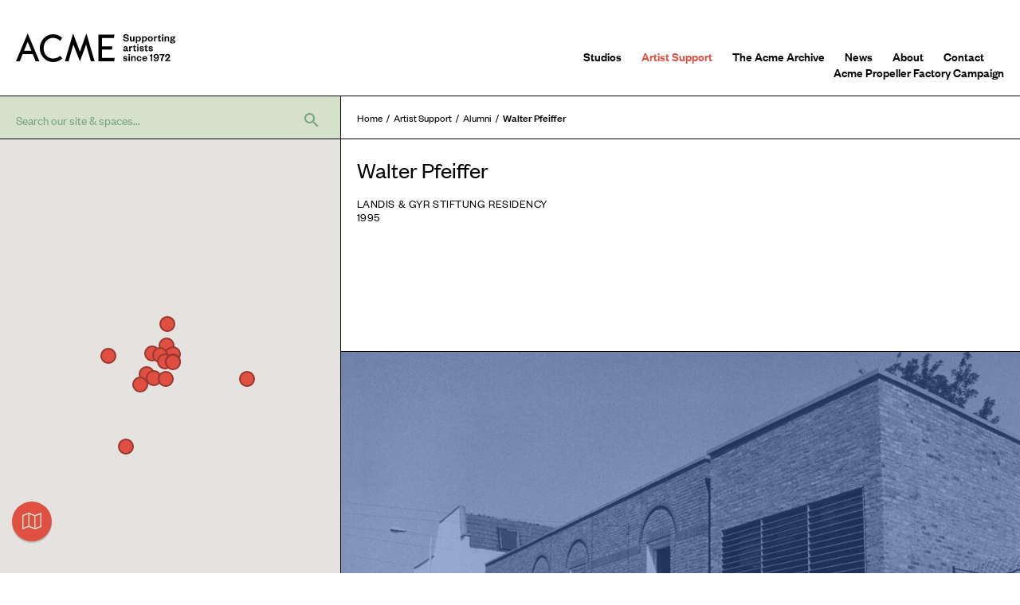

--- FILE ---
content_type: text/html; charset=UTF-8
request_url: https://acme.org.uk/artist-support/alumni/walter-pfeiffer/
body_size: 20662
content:





<!DOCTYPE html>
<html lang="en">
  <head>
    <meta charset="utf-8">
    <meta name="viewport" content="width=device-width, initial-scale=1, shrink-to-fit=no">
    <meta name="theme-color" content="#000000">
    
    <!-- Favicon -->
    <link rel="apple-touch-icon" sizes="57x57" href="/ui/img/favicon/apple-icon-57x57.png">
    <link rel="apple-touch-icon" sizes="60x60" href="/ui/img/favicon/apple-icon-60x60.png">
    <link rel="apple-touch-icon" sizes="72x72" href="/ui/img/favicon/apple-icon-72x72.png">
    <link rel="apple-touch-icon" sizes="76x76" href="/ui/img/favicon/apple-icon-76x76.png">
    <link rel="apple-touch-icon" sizes="114x114" href="/ui/img/favicon/apple-icon-114x114.png">
    <link rel="apple-touch-icon" sizes="120x120" href="/ui/img/favicon/apple-icon-120x120.png">
    <link rel="apple-touch-icon" sizes="144x144" href="/ui/img/favicon/apple-icon-144x144.png">
    <link rel="apple-touch-icon" sizes="152x152" href="/ui/img/favicon/apple-icon-152x152.png">
    <link rel="apple-touch-icon" sizes="180x180" href="/ui/img/favicon/apple-icon-180x180.png">
    <link rel="icon" type="image/png" sizes="192x192"  href="/ui/img/favicon/favicon.png">
    <link rel="icon" type="image/png" sizes="32x32" href="/ui/img/favicon/favicon.png">
    <link rel="icon" type="image/png" sizes="96x96" href="/ui/img/favicon/favicon.png">
    <link rel="icon" type="image/png" sizes="16x16" href="/ui/img/favicon/favicon.png">
    <meta name="msapplication-TileColor" content="#ffffff">
    <meta name="msapplication-TileImage" content="/ui/img/favicon/ms-icon-144x144.png">
    <meta name="theme-color" content="#ffffff">
    
    <!-- CDN -->
    <script src="//cdnjs.cloudflare.com/ajax/libs/gsap/2.0.2/TweenMax.min.js"></script>
    <script src="//cdnjs.cloudflare.com/ajax/libs/gsap/2.0.2/easing/EasePack.min.js"></script>
    <script src="//cdnjs.cloudflare.com/ajax/libs/gsap/2.0.2/plugins/ScrollToPlugin.min.js"></script>

    <!-- Site -->
    <meta property="og:site_name" content="Acme Studios"/>
    <meta property="og:type" content="article"/>
    <meta property="og:url" content="https://acme.org.uk/artist-support/alumni/walter-pfeiffer/"/>
    
    <!-- Image -->
    <meta property="og:image" content="//acme.org.uk/assets/residencies-awards/Current/Images/000-PLACEHOLDER-IMAGES/SMITHY-STREET-Pantone-7716U.jpg"/>
    <meta name="twitter:image:src" content="//acme.org.uk/assets/residencies-awards/Current/Images/000-PLACEHOLDER-IMAGES/SMITHY-STREET-Pantone-7716U.jpg"/>
    <meta name="twitter:card" content="//acme.org.uk/assets/residencies-awards/Current/Images/000-PLACEHOLDER-IMAGES/SMITHY-STREET-Pantone-7716U.jpg"/>
    
    <!-- Social -->
    <meta name="twitter:site" content="@acmestudios"/>
    <meta name="twitter:creator" content="@acmestudios"/>

    <!-- Description -->
    <meta property="og:description" content="Landis &amp; Gyr Stiftung Residency"/>
    <meta name="description" content="Landis &amp; Gyr Stiftung Residency" />
    <meta name="twitter:description" content="Landis &amp; Gyr Stiftung Residency"/>

    <!-- Keywords -->
    <meta name="keywords" content="Landis &amp; Gyr Stiftung Residency">

    <!-- Title -->
    <meta property="og:title" content="Acme | Walter Pfeiffer"/>
    <meta name="twitter:title" content="Acme | Walter Pfeiffer"/>
    <title>Acme | Walter Pfeiffer</title>
    
    <!-- STYLES -->
    <link href="/static/css/main.15574611.css" rel="stylesheet">
    
  </head>
  <body>
    <noscript>
    	<h1>Acme Studios</h1>
    	<h2>Supporting Artists since 1972</h2>
    	<hr />
    	<article>
	    	<h1>Walter Pfeiffer</h1>
			<p>Landis &amp; Gyr Stiftung Residency</p>
    	</article>
    </noscript>
	
	<div class="Site-meta">
		<h1>Acme Studios — Walter Pfeiffer</h1>
    	<h2>Supporting Artists since 1972</h2>
    	<hr />
    	
    	<article>

					
    		
				<h2>






















































































Walter Pfeiffer 

 

 

 



 

 



 

 

 

 



 



 











 



 



 



 

 

 

 



 

 



 





 

 



 



 


</h2>
<h3>Landis &amp; Gyr Stiftung Residency<br />1995</h3>
				
							
    						
    		
				<p>Walter Pfeiffer is a Zürich based photographer. His portraits of friends, lovers, still life and scenery have inspired a generation of photographers including Ryan McGinley, Terry Richardson, Wolfgang Tillmans and Juergen Teller. His publication <em>Welcome Aboard, Photographs 1980-2000</em> brought with it a revival in the realistic photography movement at the turn of the century and since then Pfeiffer has collaborated with international magazines such as<em> i-D</em>, <em>Butt</em>, <em>Vogue Paris</em>, <em>Self Service</em> and <em>Fantastic Man</em>. </p>
<p>In 2008, Fotomuseum Winterthur presented <em>In Love with Beaut</em>y, a chronological overview of his work, spanning four decades from his beginnings in the early 1970s to his most recent work. An exhibition catalogue published by Steidl marked the event. His other publications include <em>Walter Pfeiffer. </em>Bildrausch. Drawings 1966-2018 (2018, Walter Pfeiffer-Scrapbooks 1969-1985 (2012), <em>Cherchez</em> La Femme! (2007), <em>Night and Day</em> (2007), <em>Welcome Aboard, Photographs 1980-2000</em> (2001), <em>The eyes, the thoughts, ceaselessly wandering</em> (1986) and <em>Walter Pfeiffer (1970 - 1980)</em> (1980). </p>
<h4>Landis &amp; Gyr Stiftung, Switzerland</h4>
<p>The Landis &amp; Gyr foundation awards studio scholarships to Swiss artists and cultural professionals in London, Budapest, Sofia and Zug. Its London-based residency partnership with Acme was established in 1987, and provides six month long work/live opportunities for ten Swiss artists per year. Artists are selected for the programme directly by Landis &amp; Gyr Stiftung and must demonstrate a track record of achievement in their field. Over two hundred visual artists, curators, writers, musicians and composers have benefitted from the programme. Residencies are based in Stepney, E1 and are available to Swiss residents only<br /></p>
<p>For more information visit <a href="http://lg-stiftung.ch" target="_blank" rel="noreferrer noopener">lg-stiftung.ch</a>.</p>
<figure><img src="//acme.org.uk/assets/residencies-awards/Current/Images/00-partner-logos/landiy_gyr_logo-cmyk-_IMP3.jpg" alt="" /></figure>
				
						
</article>
    	
    	<hr />
    	
    	
<ul id="nav">
            <li>
            <a href="https://acme.org.uk/studios/">Studios</a>
                            <ul>
                            <li>
            <a href="https://acme.org.uk/studios/studio-available-at-acme-propeller-factory/">Available now: a self-contained studio in Acme Propeller Factory in Deptford</a>
                    </li>
            <li>
            <a href="https://acme.org.uk/studios/faq/">FAQ</a>
                    </li>
            <li>
            <a href="https://acme.org.uk/studios/work-live/">Work/Live</a>
                            <ul>
                            <li>
            <a href="https://acme.org.uk/studios/work-live/worklive-faqs/">Work/live FAQs</a>
                    </li>
                    </ul>
                    </li>
            <li>
            <a href="https://acme.org.uk/studios/development-partnerships/">Development Partnerships</a>
                    </li>
            <li>
            <a href="https://acme.org.uk/studios/space-for-arts-organisations/">Space for Arts Organisations</a>
                    </li>
            <li>
            <a href="https://acme.org.uk/studios/celebrating-childers-street/">Celebrating Childers Street</a>
                    </li>
                    </ul>
                    </li>
            <li>
            <a href="https://acme.org.uk/artist-support/">Artist Support</a>
                            <ul>
                            <li>
            <a href="https://acme.org.uk/artist-support/alumni/">Alumni</a>
                            <ul>
                            <li>
            <a href="https://acme.org.uk/artist-support/alumni/kirtika-kain/">Kirtika Kain</a>
                    </li>
            <li>
            <a href="https://acme.org.uk/artist-support/alumni/jane-mumford/">Jane Mumford</a>
                    </li>
            <li>
            <a href="https://acme.org.uk/artist-support/alumni/laurence-wagner/">Laurence Wagner</a>
                    </li>
            <li>
            <a href="https://acme.org.uk/artist-support/alumni/magda-drozd/">Magda Drozd</a>
                    </li>
            <li>
            <a href="https://acme.org.uk/artist-support/alumni/vincent-brault/">Vincent Brault</a>
                    </li>
            <li>
            <a href="https://acme.org.uk/artist-support/alumni/leda-bourgogne/">Leda Bourgogne</a>
                    </li>
            <li>
            <a href="https://acme.org.uk/artist-support/alumni/piet-baumgartner/">Piet Baumgartner</a>
                    </li>
            <li>
            <a href="https://acme.org.uk/artist-support/alumni/daniel-samuel-suter/">Daniel Samuel Suter</a>
                    </li>
            <li>
            <a href="https://acme.org.uk/artist-support/alumni/sarah-elena-muller/">Sarah Elena Müller</a>
                    </li>
            <li>
            <a href="https://acme.org.uk/artist-support/alumni/marc-zeier/">Marc Zeier</a>
                    </li>
            <li>
            <a href="https://acme.org.uk/artist-support/alumni/collectif-fact/">Collectif_fact</a>
                    </li>
            <li>
            <a href="https://acme.org.uk/artist-support/alumni/helen-robertson/">Helen Robertson</a>
                    </li>
            <li>
            <a href="https://acme.org.uk/artist-support/alumni/cynthia-girard/">Cynthia Girard-Renard</a>
                    </li>
            <li>
            <a href="https://acme.org.uk/artist-support/alumni/teresa-hackel/">Teresa Hackel</a>
                    </li>
            <li>
            <a href="https://acme.org.uk/artist-support/alumni/paul-nickson-atia/">Paul Nickson Atia</a>
                    </li>
            <li>
            <a href="https://acme.org.uk/artist-support/alumni/jiyoung-yoo/">Jiyoung Yoo</a>
                    </li>
            <li>
            <a href="https://acme.org.uk/artist-support/alumni/sarah-radzi/">Sarah Radzi</a>
                    </li>
            <li>
            <a href="https://acme.org.uk/artist-support/alumni/joseph-ijoyemi/">Joseph Ijoyemi</a>
                    </li>
            <li>
            <a href="https://acme.org.uk/artist-support/alumni/anna-malicka/">Anna Malicka</a>
                    </li>
            <li>
            <a href="https://acme.org.uk/artist-support/alumni/anouk-verviers/">Anouk Verviers</a>
                    </li>
            <li>
            <a href="https://acme.org.uk/artist-support/alumni/sam-meredith/">Sam Meredith</a>
                    </li>
            <li>
            <a href="https://acme.org.uk/artist-support/alumni/thi-my-lien-nguyen/">Thi My Lien Nguyen</a>
                    </li>
            <li>
            <a href="https://acme.org.uk/artist-support/alumni/benoit-moreau/">Benoit Moreau</a>
                    </li>
            <li>
            <a href="https://acme.org.uk/artist-support/alumni/gabriela-stockli/">Gabriela Stöckli</a>
                    </li>
            <li>
            <a href="https://acme.org.uk/artist-support/alumni/shevaun-wright/">Shevaun Wright</a>
                    </li>
            <li>
            <a href="https://acme.org.uk/artist-support/alumni/nayab-noor-ikram/">Nayab Noor Ikram</a>
                    </li>
            <li>
            <a href="https://acme.org.uk/artist-support/alumni/anna-kostritskaya/">Anna Kostritskaya</a>
                    </li>
            <li>
            <a href="https://acme.org.uk/artist-support/alumni/theres-luthi/">Theres Lüthi</a>
                    </li>
            <li>
            <a href="https://acme.org.uk/artist-support/alumni/mirkan-deniz/">Mîrkan Deniz</a>
                    </li>
            <li>
            <a href="https://acme.org.uk/artist-support/alumni/enzo-lord-mariano/">Enzo Lord Mariano</a>
                    </li>
            <li>
            <a href="https://acme.org.uk/artist-support/alumni/manu-meier/">Manu Meier</a>
                    </li>
            <li>
            <a href="https://acme.org.uk/artist-support/alumni/chris-newby/">Chris Newby</a>
                    </li>
            <li>
            <a href="https://acme.org.uk/artist-support/alumni/eva-maria-leuenberger/">Eva Maria Leuenberger</a>
                    </li>
            <li>
            <a href="https://acme.org.uk/artist-support/alumni/lorenz-langenegger/">Lorenz Langenegger</a>
                    </li>
            <li>
            <a href="https://acme.org.uk/artist-support/alumni/manuela-villiger/">Manuela Villiger</a>
                    </li>
            <li>
            <a href="https://acme.org.uk/artist-support/alumni/johanna-bruckner/">Johanna Bruckner</a>
                    </li>
            <li>
            <a href="https://acme.org.uk/artist-support/alumni/tanya-v-abelson/">Tanya V. Abelson</a>
                    </li>
            <li>
            <a href="https://acme.org.uk/artist-support/alumni/maria-joranko/">Maria Joranko</a>
                    </li>
            <li>
            <a href="https://acme.org.uk/artist-support/alumni/sabine-sne/">Sabīne Šnē</a>
                    </li>
            <li>
            <a href="https://acme.org.uk/artist-support/alumni/ding-ruyi/">Ding Ruyi</a>
                    </li>
            <li>
            <a href="https://acme.org.uk/artist-support/alumni/hannah-morgan/">Hannah Morgan</a>
                    </li>
            <li>
            <a href="https://acme.org.uk/artist-support/alumni/ben-kaczor/">Ben Kaczor</a>
                    </li>
            <li>
            <a href="https://acme.org.uk/artist-support/alumni/daniel-barrow/">﻿Daniel Barrow</a>
                    </li>
            <li>
            <a href="https://acme.org.uk/artist-support/alumni/nikki-lam/">Nikki Lam</a>
                    </li>
            <li>
            <a href="https://acme.org.uk/artist-support/alumni/niko-hallikainen/">Niko Hallikainen</a>
                    </li>
            <li>
            <a href="https://acme.org.uk/artist-support/alumni/sunil-mann-1/">Sunil Mann</a>
                    </li>
            <li>
            <a href="https://acme.org.uk/artist-support/alumni/daniel-cockburn-2/">Daniel Cockburn</a>
                    </li>
            <li>
            <a href="https://acme.org.uk/artist-support/alumni/barbara-ellenberger/">Barbara Ellenberger</a>
                    </li>
            <li>
            <a href="https://acme.org.uk/artist-support/alumni/carole-haensler/">Carole Haensler</a>
                    </li>
            <li>
            <a href="https://acme.org.uk/artist-support/alumni/michel-mettler-1/">Michel Mettler</a>
                    </li>
            <li>
            <a href="https://acme.org.uk/artist-support/alumni/antoine-bustros-1/">Antoine Bustros</a>
                    </li>
            <li>
            <a href="https://acme.org.uk/artist-support/alumni/fela-bellotto/">Fela Bellotto</a>
                    </li>
            <li>
            <a href="https://acme.org.uk/artist-support/alumni/shamica-ruddock/">Shamica Ruddock</a>
                    </li>
            <li>
            <a href="https://acme.org.uk/artist-support/alumni/dita-hashi/">Dita Hashi</a>
                    </li>
            <li>
            <a href="https://acme.org.uk/artist-support/alumni/elora-kadir/">Elora Kadir</a>
                    </li>
            <li>
            <a href="https://acme.org.uk/artist-support/alumni/natasha-muluswela/">Natasha Muluswela</a>
                    </li>
            <li>
            <a href="https://acme.org.uk/artist-support/alumni/mark-tan/">Mark Tan</a>
                    </li>
            <li>
            <a href="https://acme.org.uk/artist-support/alumni/joshua-kane-gomes/">Joshua Kane Gomes</a>
                    </li>
            <li>
            <a href="https://acme.org.uk/artist-support/alumni/gaudenz-badrutt-1/">Gaudenz Badrutt</a>
                    </li>
            <li>
            <a href="https://acme.org.uk/artist-support/alumni/severine-cornamusaz/">Séverine Cornamusaz</a>
                    </li>
            <li>
            <a href="https://acme.org.uk/artist-support/alumni/ariane-koch/">Ariane Koch</a>
                    </li>
            <li>
            <a href="https://acme.org.uk/artist-support/alumni/katja-schenker/">Katja Schenker</a>
                    </li>
            <li>
            <a href="https://acme.org.uk/artist-support/alumni/kristine-daukste/">Kristīne Daukšte</a>
                    </li>
            <li>
            <a href="https://acme.org.uk/artist-support/alumni/lisa-marie-harris/">Lisa-Marie Harris</a>
                    </li>
            <li>
            <a href="https://acme.org.uk/artist-support/alumni/holly-buckle/">Holly Buckle</a>
                    </li>
            <li>
            <a href="https://acme.org.uk/artist-support/alumni/bryan-giuseppi-rodriguez-cambana/">Bryan Giuseppi Rodriguez Cambana</a>
                    </li>
            <li>
            <a href="https://acme.org.uk/artist-support/alumni/martin-desilets/">Martin Désilets</a>
                    </li>
            <li>
            <a href="https://acme.org.uk/artist-support/alumni/christoph-gallio/">Christoph Gallio</a>
                    </li>
            <li>
            <a href="https://acme.org.uk/artist-support/alumni/laura-langer/">Laura Langer</a>
                    </li>
            <li>
            <a href="https://acme.org.uk/artist-support/alumni/lucie-kolb/">Lucie Kolb</a>
                    </li>
            <li>
            <a href="https://acme.org.uk/artist-support/alumni/james-geurts/">James Geurts</a>
                    </li>
            <li>
            <a href="https://acme.org.uk/artist-support/alumni/co-streiff-1/">Co Streiff</a>
                    </li>
            <li>
            <a href="https://acme.org.uk/artist-support/alumni/nathan-beard/">Nathan Beard</a>
                    </li>
            <li>
            <a href="https://acme.org.uk/artist-support/alumni/genevieve-chevalier-1/">Geneviève Chevalier</a>
                    </li>
            <li>
            <a href="https://acme.org.uk/artist-support/alumni/annette-windlin/">Annette Windlin</a>
                    </li>
            <li>
            <a href="https://acme.org.uk/artist-support/alumni/maja-peter/">Maja Peter</a>
                    </li>
            <li>
            <a href="https://acme.org.uk/artist-support/alumni/franziska-baumann/">Franziska Baumann</a>
                    </li>
            <li>
            <a href="https://acme.org.uk/artist-support/alumni/beat-zoderer/">Beat Zoderer</a>
                    </li>
            <li>
            <a href="https://acme.org.uk/artist-support/alumni/ruth-erdt/">Ruth Erdt</a>
                    </li>
            <li>
            <a href="https://acme.org.uk/artist-support/alumni/vela-arbutina/">Vela Arbutina</a>
                    </li>
            <li>
            <a href="https://acme.org.uk/artist-support/alumni/samuel-schellenberg/">Samuel Schellenberg</a>
                    </li>
            <li>
            <a href="https://acme.org.uk/artist-support/alumni/izat-arif/">Izat Arif</a>
                    </li>
            <li>
            <a href="https://acme.org.uk/artist-support/alumni/yeoh-choo-kuan/">Yeoh Choo Kuan</a>
                    </li>
            <li>
            <a href="https://acme.org.uk/artist-support/alumni/francisca-sosa-lopez/">Francisca Sosa López</a>
                    </li>
            <li>
            <a href="https://acme.org.uk/artist-support/alumni/evangelia-dimitrakopoulou/">Evangelia Dimitrakopoulou</a>
                    </li>
            <li>
            <a href="https://acme.org.uk/artist-support/alumni/geraldine-honauer/">Géraldine Honauer</a>
                    </li>
            <li>
            <a href="https://acme.org.uk/artist-support/alumni/hoda-afshar/">Hoda Afshar</a>
                    </li>
            <li>
            <a href="https://acme.org.uk/artist-support/alumni/springboard-2020/">Springboard</a>
                    </li>
            <li>
            <a href="https://acme.org.uk/artist-support/alumni/lukas-hartman/">Lukas Hartman</a>
                    </li>
            <li>
            <a href="https://acme.org.uk/artist-support/alumni/jennifer-hamblett/">Jennifer Hamblett</a>
                    </li>
            <li>
            <a href="https://acme.org.uk/artist-support/alumni/ruth-caig/">Ruth Caig</a>
                    </li>
            <li>
            <a href="https://acme.org.uk/artist-support/alumni/harold-offeh/">Harold Offeh</a>
                    </li>
            <li>
            <a href="https://acme.org.uk/artist-support/alumni/jochen-holz/">Jochen Holz</a>
                    </li>
            <li>
            <a href="https://acme.org.uk/artist-support/alumni/tania-rowlings/">Tania Rowlings</a>
                    </li>
            <li>
            <a href="https://acme.org.uk/artist-support/alumni/neil-exeter/">Neil Exeter</a>
                    </li>
            <li>
            <a href="https://acme.org.uk/artist-support/alumni/louisa-fairclough/">Louisa Fairclough</a>
                    </li>
            <li>
            <a href="https://acme.org.uk/artist-support/alumni/james-fisher/">James Fisher</a>
                    </li>
            <li>
            <a href="https://acme.org.uk/artist-support/alumni/al-and-al/">AL and AL</a>
                    </li>
            <li>
            <a href="https://acme.org.uk/artist-support/alumni/brigid-mcleer/">Brigid McLeer</a>
                    </li>
            <li>
            <a href="https://acme.org.uk/artist-support/alumni/gail-pickering/">Gail Pickering</a>
                    </li>
            <li>
            <a href="https://acme.org.uk/artist-support/alumni/akiko-usami/">Akiko Usami</a>
                    </li>
            <li>
            <a href="https://acme.org.uk/artist-support/alumni/max-goodchild/">Max Goodchild</a>
                    </li>
            <li>
            <a href="https://acme.org.uk/artist-support/alumni/ignaz-cassar/">Ignaz Cassar</a>
                    </li>
            <li>
            <a href="https://acme.org.uk/artist-support/alumni/michel-mettler/">Michel Mettler</a>
                    </li>
            <li>
            <a href="https://acme.org.uk/artist-support/alumni/aaron-angell/">Aaron Angell</a>
                    </li>
            <li>
            <a href="https://acme.org.uk/artist-support/alumni/esther-eppstein/">Esther Eppstein</a>
                    </li>
            <li>
            <a href="https://acme.org.uk/artist-support/alumni/charlotte-hug/">Charlotte Hug</a>
                    </li>
            <li>
            <a href="https://acme.org.uk/artist-support/alumni/severin-perrig/">Severin Perrig</a>
                    </li>
            <li>
            <a href="https://acme.org.uk/artist-support/alumni/richard-reich/">Richard Reich</a>
                    </li>
            <li>
            <a href="https://acme.org.uk/artist-support/alumni/georg-gatsas/">Georg Gatsas</a>
                    </li>
            <li>
            <a href="https://acme.org.uk/artist-support/alumni/jens-nielsen/">Jens Nielsen</a>
                    </li>
            <li>
            <a href="https://acme.org.uk/artist-support/alumni/sabine-schaschl/">Sabine Schaschl</a>
                    </li>
            <li>
            <a href="https://acme.org.uk/artist-support/alumni/cecile-marti/">Cécile Marti</a>
                    </li>
            <li>
            <a href="https://acme.org.uk/artist-support/alumni/fanni-fetzer/">Fanni Fetzer</a>
                    </li>
            <li>
            <a href="https://acme.org.uk/artist-support/alumni/catalin-florescu/">Catalin Florescu</a>
                    </li>
            <li>
            <a href="https://acme.org.uk/artist-support/alumni/bruno-moll/">Bruno Moll</a>
                    </li>
            <li>
            <a href="https://acme.org.uk/artist-support/alumni/ingo-giezendanner/">Ingo Giezendanner</a>
                    </li>
            <li>
            <a href="https://acme.org.uk/artist-support/alumni/gertrud-leutenegger/">Gertrud Leutenegger</a>
                    </li>
            <li>
            <a href="https://acme.org.uk/artist-support/alumni/mai-thu-perret/">Mai-Thu Perret</a>
                    </li>
            <li>
            <a href="https://acme.org.uk/artist-support/alumni/manfred-koch/">Manfred Koch</a>
                    </li>
            <li>
            <a href="https://acme.org.uk/artist-support/alumni/maria-lichtsteiner/">Maria J. Lichtsteiner</a>
                    </li>
            <li>
            <a href="https://acme.org.uk/artist-support/alumni/marie-cecile-reber/">Marie-Cécile Reber</a>
                    </li>
            <li>
            <a href="https://acme.org.uk/artist-support/alumni/sandra-hughes/">Sandra Hughes</a>
                    </li>
            <li>
            <a href="https://acme.org.uk/artist-support/alumni/ursula-fricker/">Ursula Fricker</a>
                    </li>
            <li>
            <a href="https://acme.org.uk/artist-support/alumni/alex-hanimann/">Alex Hanimann</a>
                    </li>
            <li>
            <a href="https://acme.org.uk/artist-support/alumni/beate-rothmaier/">Beate Rothmaier</a>
                    </li>
            <li>
            <a href="https://acme.org.uk/artist-support/alumni/ulrike-ulrich/">Ulrike Ulrich</a>
                    </li>
            <li>
            <a href="https://acme.org.uk/artist-support/alumni/giacomo-santiago-rogado/">Giacomo Santiago Rogado</a>
                    </li>
            <li>
            <a href="https://acme.org.uk/artist-support/alumni/daniele-buetti/">Daniele Buetti </a>
                    </li>
            <li>
            <a href="https://acme.org.uk/artist-support/alumni/silvan-schmid/">Silvan Schmid</a>
                    </li>
            <li>
            <a href="https://acme.org.uk/artist-support/alumni/roman-kurzmeyer/">Roman Kurzmeyer</a>
                    </li>
            <li>
            <a href="https://acme.org.uk/artist-support/alumni/roman-kurzmeyer-1/">Roman Kurzmeyer</a>
                    </li>
            <li>
            <a href="https://acme.org.uk/artist-support/alumni/luc-mattenberger/">Luc Mattenberger</a>
                    </li>
            <li>
            <a href="https://acme.org.uk/artist-support/alumni/denis-savary/">Denis Savary</a>
                    </li>
            <li>
            <a href="https://acme.org.uk/artist-support/alumni/franziska-furter/">Franziska Furter</a>
                    </li>
            <li>
            <a href="https://acme.org.uk/artist-support/alumni/silvia-bachli/">Silvia Bachli</a>
                    </li>
            <li>
            <a href="https://acme.org.uk/artist-support/alumni/peter-kraut/">Peter Kraut</a>
                    </li>
            <li>
            <a href="https://acme.org.uk/artist-support/alumni/oliver-kielmayer/">Oliver Kielmayer</a>
                    </li>
            <li>
            <a href="https://acme.org.uk/artist-support/alumni/fabian-kunzli/">Fabian Künzli</a>
                    </li>
            <li>
            <a href="https://acme.org.uk/artist-support/alumni/rene-zach/">René Zäch</a>
                    </li>
            <li>
            <a href="https://acme.org.uk/artist-support/alumni/matto-kampf/">Matto Kämpf</a>
                    </li>
            <li>
            <a href="https://acme.org.uk/artist-support/alumni/noah-stolz/">Noah Stolz</a>
                    </li>
            <li>
            <a href="https://acme.org.uk/artist-support/alumni/christof-rosch/">Christof Rösch</a>
                    </li>
            <li>
            <a href="https://acme.org.uk/artist-support/alumni/judith-albert/">Judith Albert</a>
                    </li>
            <li>
            <a href="https://acme.org.uk/artist-support/alumni/hannes-schupbach/">Hannes Schüpbach</a>
                    </li>
            <li>
            <a href="https://acme.org.uk/artist-support/alumni/andreas-fiedler/">Andreas Fiedler</a>
                    </li>
            <li>
            <a href="https://acme.org.uk/artist-support/alumni/daniel-kurjakovic/">Daniel Kurjaković</a>
                    </li>
            <li>
            <a href="https://acme.org.uk/artist-support/alumni/anne-julie-raccoursier/">Anne-Julie Raccoursier</a>
                    </li>
            <li>
            <a href="https://acme.org.uk/artist-support/alumni/tobias-hitsch/">Tobias Hitsch</a>
                    </li>
            <li>
            <a href="https://acme.org.uk/artist-support/alumni/sonja-feldmeier/">Sonja Feldmeier</a>
                    </li>
            <li>
            <a href="https://acme.org.uk/artist-support/alumni/thomas-schlacher/">Thomas Schlacher</a>
                    </li>
            <li>
            <a href="https://acme.org.uk/artist-support/alumni/nic-hess/">Nic Hess</a>
                    </li>
            <li>
            <a href="https://acme.org.uk/artist-support/alumni/edu-haubensak/">Edu Haubensak</a>
                    </li>
            <li>
            <a href="https://acme.org.uk/artist-support/alumni/michael-von-graffenried/">Michael von Graffenried</a>
                    </li>
            <li>
            <a href="https://acme.org.uk/artist-support/alumni/felix-studinka/">Felix	Studinka</a>
                    </li>
            <li>
            <a href="https://acme.org.uk/artist-support/alumni/andreas-gefe/">Andreas Gefe</a>
                    </li>
            <li>
            <a href="https://acme.org.uk/artist-support/alumni/christine-streuli/">Christine Streuli</a>
                    </li>
            <li>
            <a href="https://acme.org.uk/artist-support/alumni/david-philip-hefti/">David Philip Hefti</a>
                    </li>
            <li>
            <a href="https://acme.org.uk/artist-support/alumni/marianne-mueller/">Marianne Mueller</a>
                    </li>
            <li>
            <a href="https://acme.org.uk/artist-support/alumni/irene-mueller/">Irene Mueller</a>
                    </li>
            <li>
            <a href="https://acme.org.uk/artist-support/alumni/stefan-keller/">Stefan Keller</a>
                    </li>
            <li>
            <a href="https://acme.org.uk/artist-support/alumni/relax/">RELAX (chiarenza &amp; hauser &amp; co)</a>
                    </li>
            <li>
            <a href="https://acme.org.uk/artist-support/alumni/helena-winkelman/">Helena Winkelman</a>
                    </li>
            <li>
            <a href="https://acme.org.uk/artist-support/alumni/philippe-decrauzat/">Philippe Decrauzat</a>
                    </li>
            <li>
            <a href="https://acme.org.uk/artist-support/alumni/marianne-burki/">Marianne Burki</a>
                    </li>
            <li>
            <a href="https://acme.org.uk/artist-support/alumni/zsuzsanna-gahse/">Zsuzsanna Gahse</a>
                    </li>
            <li>
            <a href="https://acme.org.uk/artist-support/alumni/marie-theres-amici/">Marie-Theres Amici</a>
                    </li>
            <li>
            <a href="https://acme.org.uk/artist-support/alumni/sibylle-berg/">Sibylle Berg</a>
                    </li>
            <li>
            <a href="https://acme.org.uk/artist-support/alumni/ina-boesch/">Ina Boesch</a>
                    </li>
            <li>
            <a href="https://acme.org.uk/artist-support/alumni/stefania-beretta/">Stefania Beretta</a>
                    </li>
            <li>
            <a href="https://acme.org.uk/artist-support/alumni/teresa-hubbard-alexander-birchler/">Teresa Hubbard &amp; Alexander Birchler</a>
                    </li>
            <li>
            <a href="https://acme.org.uk/artist-support/alumni/anna-huber/">Anna Huber</a>
                    </li>
            <li>
            <a href="https://acme.org.uk/artist-support/alumni/lukas-barfuss/">Lukas Bärfuss</a>
                    </li>
            <li>
            <a href="https://acme.org.uk/artist-support/alumni/dominique-girod/">Dominique Girod</a>
                    </li>
            <li>
            <a href="https://acme.org.uk/artist-support/alumni/norbert-gstrein/">Norbert Gstrein</a>
                    </li>
            <li>
            <a href="https://acme.org.uk/artist-support/alumni/birgit-kempker/">Birgit Kempker</a>
                    </li>
            <li>
            <a href="https://acme.org.uk/artist-support/alumni/dominique-lammli/">Dominique Lämmli</a>
                    </li>
            <li>
            <a href="https://acme.org.uk/artist-support/alumni/wanja-aloe/">Wanja Aloe</a>
                    </li>
            <li>
            <a href="https://acme.org.uk/artist-support/alumni/martin-derungs/">Martin Derungs</a>
                    </li>
            <li>
            <a href="https://acme.org.uk/artist-support/alumni/till-brockmann/">Till Brockmann</a>
                    </li>
            <li>
            <a href="https://acme.org.uk/artist-support/alumni/jurg-altherr/">Jürg Altherr</a>
                    </li>
            <li>
            <a href="https://acme.org.uk/artist-support/alumni/francoise-daniel-cartier/">Françoise &amp; Daniel Cartier</a>
                    </li>
            <li>
            <a href="https://acme.org.uk/artist-support/alumni/ursula-furst/">Ursula Fürst</a>
                    </li>
            <li>
            <a href="https://acme.org.uk/artist-support/alumni/rut-himmelsbach/">Rut Himmelsbach</a>
                    </li>
            <li>
            <a href="https://acme.org.uk/artist-support/alumni/andrea-scartazzini/">Andrea Scartazzini</a>
                    </li>
            <li>
            <a href="https://acme.org.uk/artist-support/alumni/kristin-t-schnider/">Kristin T. Schnider</a>
                    </li>
            <li>
            <a href="https://acme.org.uk/artist-support/alumni/daniel-de-roulet/">Daniel De Roulet</a>
                    </li>
            <li>
            <a href="https://acme.org.uk/artist-support/alumni/elda-guidinetti/">Elda Guidinetti</a>
                    </li>
            <li>
            <a href="https://acme.org.uk/artist-support/alumni/robert-bouvier/">Robert Bouvier</a>
                    </li>
            <li>
            <a href="https://acme.org.uk/artist-support/alumni/sabine-altorfer/">Sabine Altorfer</a>
                    </li>
            <li>
            <a href="https://acme.org.uk/artist-support/alumni/philipp-engelmann/">Philipp Engelmann</a>
                    </li>
            <li>
            <a href="https://acme.org.uk/artist-support/alumni/valentin-hauri/">Valentin Hauri</a>
                    </li>
            <li>
            <a href="https://acme.org.uk/artist-support/alumni/ludmila-vachtova/">Ludmila Vachtova</a>
                    </li>
            <li>
            <a href="https://acme.org.uk/artist-support/alumni/thomas-flechtner/">Thomas Flechtner</a>
                    </li>
            <li>
            <a href="https://acme.org.uk/artist-support/alumni/hans-danuser/">Hans Danuser</a>
                    </li>
            <li>
            <a href="https://acme.org.uk/artist-support/alumni/anton-egloff/">Anton Egloff</a>
                    </li>
            <li>
            <a href="https://acme.org.uk/artist-support/alumni/christoph-schenker/">Christoph Schenker</a>
                    </li>
            <li>
            <a href="https://acme.org.uk/artist-support/alumni/maria-zgraggen/">Maria Zgraggen</a>
                    </li>
            <li>
            <a href="https://acme.org.uk/artist-support/alumni/roland-dahinden/">Roland Dahinden</a>
                    </li>
            <li>
            <a href="https://acme.org.uk/artist-support/alumni/markus-dobeli/">Markus Döbeli</a>
                    </li>
            <li>
            <a href="https://acme.org.uk/artist-support/alumni/christoph-geiser/">Christoph Geiser</a>
                    </li>
            <li>
            <a href="https://acme.org.uk/artist-support/alumni/lukas-b-suter/">Lukas B. Suter</a>
                    </li>
            <li>
            <a href="https://acme.org.uk/artist-support/alumni/godi-hirschi/">Godi Hirschi</a>
                    </li>
            <li>
            <a href="https://acme.org.uk/artist-support/alumni/friederike-kretzen/">Friederike Kretzen</a>
                    </li>
            <li>
            <a href="https://acme.org.uk/artist-support/alumni/carmen-perrin/">Carmen Perrin</a>
                    </li>
            <li>
            <a href="https://acme.org.uk/artist-support/alumni/jorg-niederberger/">Jörg Niederberger</a>
                    </li>
            <li>
            <a href="https://acme.org.uk/artist-support/alumni/hansjorg-schertenleib/">Hansjörg Schertenleib</a>
                    </li>
            <li>
            <a href="https://acme.org.uk/artist-support/alumni/luca-zanetti/">Luca Zanetti</a>
                    </li>
            <li>
            <a href="https://acme.org.uk/artist-support/alumni/guido-bachmann/">Guido Bachmann</a>
                    </li>
            <li>
            <a href="https://acme.org.uk/artist-support/alumni/markus-gadient/">Markus Gadient</a>
                    </li>
            <li>
            <a href="https://acme.org.uk/artist-support/alumni/gaudenz-meili/">Gaudenz Meili</a>
                    </li>
            <li>
            <a href="https://acme.org.uk/artist-support/alumni/walter-pfeiffer/">Walter Pfeiffer</a>
                    </li>
            <li>
            <a href="https://acme.org.uk/artist-support/alumni/fritz-schaub/">Fritz Schaub</a>
                    </li>
            <li>
            <a href="https://acme.org.uk/artist-support/alumni/miriam-cahn/">Miriam Cahn</a>
                    </li>
            <li>
            <a href="https://acme.org.uk/artist-support/alumni/otto-heigold/">Otto Heigold</a>
                    </li>
            <li>
            <a href="https://acme.org.uk/artist-support/alumni/josef-herzog/">Josef Herzog</a>
                    </li>
            <li>
            <a href="https://acme.org.uk/artist-support/alumni/franziska-hirsbrunner/">Franziska Hirsbrunner</a>
                    </li>
            <li>
            <a href="https://acme.org.uk/artist-support/alumni/hansjorg-schneider/">Hansjörg Schneider</a>
                    </li>
            <li>
            <a href="https://acme.org.uk/artist-support/alumni/annelies-strba/">Annelies Strba</a>
                    </li>
            <li>
            <a href="https://acme.org.uk/artist-support/alumni/emil-zopfi/">Emil Zopfi</a>
                    </li>
            <li>
            <a href="https://acme.org.uk/artist-support/alumni/jan-jedlicka/">Jan Jedlička</a>
                    </li>
            <li>
            <a href="https://acme.org.uk/artist-support/alumni/stefan-koslowski/">Stefan Koslowski</a>
                    </li>
            <li>
            <a href="https://acme.org.uk/artist-support/alumni/klaus-merz/">Klaus Merz</a>
                    </li>
            <li>
            <a href="https://acme.org.uk/artist-support/alumni/albert-merz/">Albert Merz</a>
                    </li>
            <li>
            <a href="https://acme.org.uk/artist-support/alumni/beat-streuli/">Beat Streuli</a>
                    </li>
            <li>
            <a href="https://acme.org.uk/artist-support/alumni/peter-weber/">Peter Weber</a>
                    </li>
            <li>
            <a href="https://acme.org.uk/artist-support/alumni/john-wolf-brennan/">John Wolf Brennan</a>
                    </li>
            <li>
            <a href="https://acme.org.uk/artist-support/alumni/tiziana-de-silvestro/">Tiziana De Silvestro</a>
                    </li>
            <li>
            <a href="https://acme.org.uk/artist-support/alumni/e-y-meyer/">E. Y. Meyer</a>
                    </li>
            <li>
            <a href="https://acme.org.uk/artist-support/alumni/ursula-mumenthaler/">Ursula Mumenthaler</a>
                    </li>
            <li>
            <a href="https://acme.org.uk/artist-support/alumni/isabell-teuwsen/">Isabell Teuwsen</a>
                    </li>
            <li>
            <a href="https://acme.org.uk/artist-support/alumni/gillian-white/">Gillian White</a>
                    </li>
            <li>
            <a href="https://acme.org.uk/artist-support/alumni/pia-fries/">Pia Fries</a>
                    </li>
            <li>
            <a href="https://acme.org.uk/artist-support/alumni/katharina-rosenberger/">Katharina Rosenberger</a>
                    </li>
            <li>
            <a href="https://acme.org.uk/artist-support/alumni/anselm-stalder/">Anselm Stalder</a>
                    </li>
            <li>
            <a href="https://acme.org.uk/artist-support/alumni/isabel-truniger/">Isabel Truniger</a>
                    </li>
            <li>
            <a href="https://acme.org.uk/artist-support/alumni/markus-werner/">Markus Werner</a>
                    </li>
            <li>
            <a href="https://acme.org.uk/artist-support/alumni/clo-duri-bezzola/">Clo Duri Bezzola</a>
                    </li>
            <li>
            <a href="https://acme.org.uk/artist-support/alumni/marianne-eigenheer/">Marianne Eigenheer</a>
                    </li>
            <li>
            <a href="https://acme.org.uk/artist-support/alumni/rico-gubler/">Rico Gubler</a>
                    </li>
            <li>
            <a href="https://acme.org.uk/artist-support/alumni/caroline-kesser/">Caroline Kesser</a>
                    </li>
            <li>
            <a href="https://acme.org.uk/artist-support/alumni/claudio-moser/">Claudio Moser</a>
                    </li>
            <li>
            <a href="https://acme.org.uk/artist-support/alumni/peter-muller/">Peter Muller</a>
                    </li>
            <li>
            <a href="https://acme.org.uk/artist-support/alumni/peter-stamm/">Peter Stamm</a>
                    </li>
            <li>
            <a href="https://acme.org.uk/artist-support/alumni/melitta-breznik/">Melitta Breznik</a>
                    </li>
            <li>
            <a href="https://acme.org.uk/artist-support/alumni/dominik-brun/">Dominik Brun</a>
                    </li>
            <li>
            <a href="https://acme.org.uk/artist-support/alumni/katrin-eckert/">Katrin Eckert</a>
                    </li>
            <li>
            <a href="https://acme.org.uk/artist-support/alumni/tim-krohn/">Tim Krohn</a>
                    </li>
            <li>
            <a href="https://acme.org.uk/artist-support/alumni/remy-markowitsch/">Rémy Markowitsch</a>
                    </li>
            <li>
            <a href="https://acme.org.uk/artist-support/alumni/jules-spinatsch/">Jules Spinatsch</a>
                    </li>
            <li>
            <a href="https://acme.org.uk/artist-support/alumni/lilo-weber/">Lilo Weber</a>
                    </li>
            <li>
            <a href="https://acme.org.uk/artist-support/alumni/benedikt-loderer/">Benedikt Loderer</a>
                    </li>
            <li>
            <a href="https://acme.org.uk/artist-support/alumni/heinrich-luber/">Heinrich Lüber</a>
                    </li>
            <li>
            <a href="https://acme.org.uk/artist-support/alumni/victorine-muller/">Victorine Müller</a>
                    </li>
            <li>
            <a href="https://acme.org.uk/artist-support/alumni/beat-stutzer/">Beat Stutzer</a>
                    </li>
            <li>
            <a href="https://acme.org.uk/artist-support/alumni/patrick-weidmann/">Patrick Weidmann</a>
                    </li>
            <li>
            <a href="https://acme.org.uk/artist-support/alumni/andre-bideau/">André Bideau</a>
                    </li>
            <li>
            <a href="https://acme.org.uk/artist-support/alumni/emanuelle-delle-piane/">Emanuelle delle Piane</a>
                    </li>
            <li>
            <a href="https://acme.org.uk/artist-support/alumni/crescentia-dun-ber/">Crescentia Dünßer</a>
                    </li>
            <li>
            <a href="https://acme.org.uk/artist-support/alumni/katrin-freisager/">Katrin Freisager</a>
                    </li>
            <li>
            <a href="https://acme.org.uk/artist-support/alumni/philippe-kocher/">Philippe Kocher</a>
                    </li>
            <li>
            <a href="https://acme.org.uk/artist-support/alumni/monica-studer-christoph-van-der-berg/">Monica Studer &amp; Christoph Van der Berg</a>
                    </li>
            <li>
            <a href="https://acme.org.uk/artist-support/alumni/beatrice-von-matt/">Beatrice Von Matt</a>
                    </li>
            <li>
            <a href="https://acme.org.uk/artist-support/alumni/yves-netzhammer/">Yves Netzhammer</a>
                    </li>
            <li>
            <a href="https://acme.org.uk/artist-support/alumni/raphael-ureider/">Raphael Ureider</a>
                    </li>
            <li>
            <a href="https://acme.org.uk/artist-support/alumni/oliver-waespi/">Oliver Waespi</a>
                    </li>
            <li>
            <a href="https://acme.org.uk/artist-support/alumni/dagmar-walser/">Dagmar Walser</a>
                    </li>
            <li>
            <a href="https://acme.org.uk/artist-support/alumni/christoph-draeger/">Christoph Draeger</a>
                    </li>
            <li>
            <a href="https://acme.org.uk/artist-support/alumni/sabine-harbeke/">Sabine Harbeke</a>
                    </li>
            <li>
            <a href="https://acme.org.uk/artist-support/alumni/pascal-danz/">Pascal Danz</a>
                    </li>
            <li>
            <a href="https://acme.org.uk/artist-support/alumni/isabel-klaus/">Isabel Klaus</a>
                    </li>
            <li>
            <a href="https://acme.org.uk/artist-support/alumni/daniele-muscionico/">Daniele Muscionico</a>
                    </li>
            <li>
            <a href="https://acme.org.uk/artist-support/alumni/karim-noureldin/">Karim Noureldin</a>
                    </li>
            <li>
            <a href="https://acme.org.uk/artist-support/alumni/erica-pedretti/">Erica Pedretti</a>
                    </li>
            <li>
            <a href="https://acme.org.uk/artist-support/alumni/anita-siegfried/">Anita Siegfried</a>
                    </li>
            <li>
            <a href="https://acme.org.uk/artist-support/alumni/andrea-gohl/">Andrea Gohl</a>
                    </li>
            <li>
            <a href="https://acme.org.uk/artist-support/alumni/patricia-haemmerle/">Patricia Haemmerle</a>
                    </li>
            <li>
            <a href="https://acme.org.uk/artist-support/alumni/lori-hersberger/">Lori Hersberger</a>
                    </li>
            <li>
            <a href="https://acme.org.uk/artist-support/alumni/nicole-hess/">Nicole Hess</a>
                    </li>
            <li>
            <a href="https://acme.org.uk/artist-support/alumni/regina-irman/">Regina Irman</a>
                    </li>
            <li>
            <a href="https://acme.org.uk/artist-support/alumni/hanna-johansen/">Hanna Johansen</a>
                    </li>
            <li>
            <a href="https://acme.org.uk/artist-support/alumni/peter-k-wehrli/">Peter K. Wehrli</a>
                    </li>
            <li>
            <a href="https://acme.org.uk/artist-support/alumni/armin-senser/">Armin Senser</a>
                    </li>
            <li>
            <a href="https://acme.org.uk/artist-support/alumni/uwe-wittwer/">Uwe Wittwer</a>
                    </li>
            <li>
            <a href="https://acme.org.uk/artist-support/alumni/martin-r-dean-1/">Martin R. Dean</a>
                    </li>
            <li>
            <a href="https://acme.org.uk/artist-support/alumni/judith-kuckart/">Judith Kuckart</a>
                    </li>
            <li>
            <a href="https://acme.org.uk/artist-support/alumni/isabelle-zurcher/">Isabelle Zürcher</a>
                    </li>
            <li>
            <a href="https://acme.org.uk/artist-support/alumni/francisco-sierra/">Francisco Sierra</a>
                    </li>
            <li>
            <a href="https://acme.org.uk/artist-support/alumni/benedikt-hayoz/">Benedikt Hayoz</a>
                    </li>
            <li>
            <a href="https://acme.org.uk/artist-support/alumni/marc-latzel/">Marc Latzel</a>
                    </li>
            <li>
            <a href="https://acme.org.uk/artist-support/alumni/sladjan-nedeljkovic/">Sladjan Nedeljkovic</a>
                    </li>
            <li>
            <a href="https://acme.org.uk/artist-support/alumni/didier-rittener/">Didier Rittener</a>
                    </li>
            <li>
            <a href="https://acme.org.uk/artist-support/alumni/julia-steiner/">Julia Steiner</a>
                    </li>
            <li>
            <a href="https://acme.org.uk/artist-support/alumni/urs-leimgruber/">Urs Leimgruber</a>
                    </li>
            <li>
            <a href="https://acme.org.uk/artist-support/alumni/mikhail-shishkin/">Mikhail Shishkin</a>
                    </li>
            <li>
            <a href="https://acme.org.uk/artist-support/alumni/beat-mazenauer/">Beat Mazenauer</a>
                    </li>
            <li>
            <a href="https://acme.org.uk/artist-support/alumni/urban-mader/">Urban Mäder</a>
                    </li>
            <li>
            <a href="https://acme.org.uk/artist-support/alumni/nadia-schneider-willen/">Nadia Schneider Willen</a>
                    </li>
            <li>
            <a href="https://acme.org.uk/artist-support/alumni/christoph-rutimann/">Christoph Rütimann</a>
                    </li>
            <li>
            <a href="https://acme.org.uk/artist-support/alumni/barbara-zurcher/">Barbara Zürcher</a>
                    </li>
            <li>
            <a href="https://acme.org.uk/artist-support/alumni/iris-szeghy/">Iris Szeghy</a>
                    </li>
            <li>
            <a href="https://acme.org.uk/artist-support/alumni/svenja-herrmann/">Svenja Herrmann</a>
                    </li>
            <li>
            <a href="https://acme.org.uk/artist-support/alumni/edit-oderbolz/">Edit Oderbolz</a>
                    </li>
            <li>
            <a href="https://acme.org.uk/artist-support/alumni/jurg-halter/">Jürg Halter</a>
                    </li>
            <li>
            <a href="https://acme.org.uk/artist-support/alumni/andrea-winkler/">Andrea Winkler</a>
                    </li>
            <li>
            <a href="https://acme.org.uk/artist-support/alumni/jannik-giger/">Jannik Giger</a>
                    </li>
            <li>
            <a href="https://acme.org.uk/artist-support/alumni/francis-baudevin/">Francis Baudevin</a>
                    </li>
            <li>
            <a href="https://acme.org.uk/artist-support/alumni/daniela-keiser/">Daniela Keiser</a>
                    </li>
            <li>
            <a href="https://acme.org.uk/artist-support/alumni/jacques-demierre/">Jacques Demierre</a>
                    </li>
            <li>
            <a href="https://acme.org.uk/artist-support/alumni/karine-tissot/">Karine Tissot</a>
                    </li>
            <li>
            <a href="https://acme.org.uk/artist-support/alumni/tobias-gerber/">Tobias Gerber</a>
                    </li>
            <li>
            <a href="https://acme.org.uk/artist-support/alumni/susanne-neubauer/">Susanne Neubauer</a>
                    </li>
            <li>
            <a href="https://acme.org.uk/artist-support/alumni/luiza-stettler/">Luiza Stettler</a>
                    </li>
            <li>
            <a href="https://acme.org.uk/artist-support/alumni/anina-jendreyko/">Anina Jendreyko</a>
                    </li>
            <li>
            <a href="https://acme.org.uk/artist-support/alumni/michael-fehr/">Michael Fehr</a>
                    </li>
            <li>
            <a href="https://acme.org.uk/artist-support/alumni/michael-fehr-1/">Michael Fehr</a>
                    </li>
            <li>
            <a href="https://acme.org.uk/artist-support/alumni/vittorio-santoro/">Vittorio Santoro</a>
                    </li>
            <li>
            <a href="https://acme.org.uk/artist-support/alumni/christoph-simon/">Christoph Simon</a>
                    </li>
            <li>
            <a href="https://acme.org.uk/artist-support/alumni/olivia-pedroli/">Olivia Pedroli</a>
                    </li>
            <li>
            <a href="https://acme.org.uk/artist-support/alumni/christy-doran/">Christy Doran</a>
                    </li>
            <li>
            <a href="https://acme.org.uk/artist-support/alumni/thomas-meyer/">Thomas Meyer</a>
                    </li>
            <li>
            <a href="https://acme.org.uk/artist-support/alumni/sunil-mann/">Sunil Mann</a>
                    </li>
            <li>
            <a href="https://acme.org.uk/artist-support/alumni/melanie-huber/">Mélanie Huber</a>
                    </li>
            <li>
            <a href="https://acme.org.uk/artist-support/alumni/nathalie-schmid/">Nathalie Schmid</a>
                    </li>
            <li>
            <a href="https://acme.org.uk/artist-support/alumni/daniel-glaus/">Daniel Glaus</a>
                    </li>
            <li>
            <a href="https://acme.org.uk/artist-support/alumni/marc-bauer/">Marc Bauer</a>
                    </li>
            <li>
            <a href="https://acme.org.uk/artist-support/alumni/marta-riniker-radich/">Marta Riniker-Radich</a>
                    </li>
            <li>
            <a href="https://acme.org.uk/artist-support/alumni/tomi-heri/">Tomi Heri</a>
                    </li>
            <li>
            <a href="https://acme.org.uk/artist-support/alumni/haffendi-anuar/">Haffendi Anuar</a>
                    </li>
            <li>
            <a href="https://acme.org.uk/artist-support/alumni/winnie-cheng/">Winnie Cheng</a>
                    </li>
            <li>
            <a href="https://acme.org.uk/artist-support/alumni/azam-aris/">Azam Aris</a>
                    </li>
            <li>
            <a href="https://acme.org.uk/artist-support/alumni/ajim-juxta/">Ajim Juxta</a>
                    </li>
            <li>
            <a href="https://acme.org.uk/artist-support/alumni/zulkifli-lee/">Zulkifli Lee</a>
                    </li>
            <li>
            <a href="https://acme.org.uk/artist-support/alumni/andrea-kohler/">Andrea Köhler</a>
                    </li>
            <li>
            <a href="https://acme.org.uk/artist-support/alumni/co-streiff/">Co Streiff</a>
                    </li>
            <li>
            <a href="https://acme.org.uk/artist-support/alumni/esther-schneider/">Esther Schneider</a>
                    </li>
            <li>
            <a href="https://acme.org.uk/artist-support/alumni/cora-seghal-cuthbert/">Cora Seghal Cuthbert</a>
                    </li>
            <li>
            <a href="https://acme.org.uk/artist-support/alumni/lucas-dupuy/">Lucas Dupuy</a>
                    </li>
            <li>
            <a href="https://acme.org.uk/artist-support/alumni/amanda-mostrom/">Amanda Möstrom</a>
                    </li>
            <li>
            <a href="https://acme.org.uk/artist-support/alumni/greta-davies/">Greta Davies</a>
                    </li>
            <li>
            <a href="https://acme.org.uk/artist-support/alumni/rutie-borthwicks/">Rutie Borthwick</a>
                    </li>
            <li>
            <a href="https://acme.org.uk/artist-support/alumni/milou-van-der-maaden/">Milou van der Maaden</a>
                    </li>
            <li>
            <a href="https://acme.org.uk/artist-support/alumni/marianna-simnett/">Marianna Simnett</a>
                    </li>
            <li>
            <a href="https://acme.org.uk/artist-support/alumni/ninna-bohn-pedersen/">Ninna Bohn Pedersen</a>
                    </li>
            <li>
            <a href="https://acme.org.uk/artist-support/alumni/rose-davey/">Rose Davey</a>
                    </li>
            <li>
            <a href="https://acme.org.uk/artist-support/alumni/luke-mccreadie/">Luke McCreadie</a>
                    </li>
            <li>
            <a href="https://acme.org.uk/artist-support/alumni/janne-malmros/">Janne Malmros</a>
                    </li>
            <li>
            <a href="https://acme.org.uk/artist-support/alumni/revati-mann/">Revati Mann</a>
                    </li>
            <li>
            <a href="https://acme.org.uk/artist-support/alumni/terumitsu-hishinuma/">Terumitsu Hishinuma</a>
                    </li>
            <li>
            <a href="https://acme.org.uk/artist-support/alumni/nicola-wallis/">Nicola Wallis</a>
                    </li>
            <li>
            <a href="https://acme.org.uk/artist-support/alumni/lorraine-neeson/">Lorraine Neeson</a>
                    </li>
            <li>
            <a href="https://acme.org.uk/artist-support/alumni/corinna-till/">Corinna Till</a>
                    </li>
            <li>
            <a href="https://acme.org.uk/artist-support/alumni/matt-templeton/">Matt Templeton</a>
                    </li>
            <li>
            <a href="https://acme.org.uk/artist-support/alumni/sibylle-baltzer/">Sibylle Baltzer</a>
                    </li>
            <li>
            <a href="https://acme.org.uk/artist-support/alumni/bryan-parsons/">Bryan Parsons</a>
                    </li>
            <li>
            <a href="https://acme.org.uk/artist-support/alumni/eddie-farrell/">Eddie Farrell</a>
                    </li>
            <li>
            <a href="https://acme.org.uk/artist-support/alumni/emma-hart/">Emma Hart</a>
                    </li>
            <li>
            <a href="https://acme.org.uk/artist-support/alumni/gil-pasternak/">Gil Pasternak</a>
                    </li>
            <li>
            <a href="https://acme.org.uk/artist-support/alumni/rain-howard/">Rain Howard</a>
                    </li>
            <li>
            <a href="https://acme.org.uk/artist-support/alumni/chris-timms/">Chris Timms</a>
                    </li>
            <li>
            <a href="https://acme.org.uk/artist-support/alumni/alex-urie/">Alex Urie</a>
                    </li>
            <li>
            <a href="https://acme.org.uk/artist-support/alumni/harriet-foyster/">Harriet Foyster</a>
                    </li>
            <li>
            <a href="https://acme.org.uk/artist-support/alumni/naomi-fitzsimmons/">Naomi Fitzsimmons</a>
                    </li>
            <li>
            <a href="https://acme.org.uk/artist-support/alumni/sam-austen/">Sam Austen</a>
                    </li>
            <li>
            <a href="https://acme.org.uk/artist-support/alumni/aaron-wells/">Aaron Wells</a>
                    </li>
            <li>
            <a href="https://acme.org.uk/artist-support/alumni/bo-choy/">Bo Choy</a>
                    </li>
            <li>
            <a href="https://acme.org.uk/artist-support/alumni/amy-gee/">Amy Gee</a>
                    </li>
            <li>
            <a href="https://acme.org.uk/artist-support/alumni/anna-moderato/">Anna Moderato</a>
                    </li>
            <li>
            <a href="https://acme.org.uk/artist-support/alumni/rafal-zajko/">Rafał Zajko</a>
                    </li>
            <li>
            <a href="https://acme.org.uk/artist-support/alumni/caroline-streck/">Caroline Streck</a>
                    </li>
            <li>
            <a href="https://acme.org.uk/artist-support/alumni/ruth-waters/">Ruth Waters</a>
                    </li>
            <li>
            <a href="https://acme.org.uk/artist-support/alumni/alison-ballance/">Alison Ballance</a>
                    </li>
            <li>
            <a href="https://acme.org.uk/artist-support/alumni/sarah-duffy-1/">Sarah Duffy</a>
                    </li>
            <li>
            <a href="https://acme.org.uk/artist-support/alumni/cynthia-cruz/">Cynthia Cruz</a>
                    </li>
            <li>
            <a href="https://acme.org.uk/artist-support/alumni/marylyn-molisso/">Marylyn Molisso</a>
                    </li>
            <li>
            <a href="https://acme.org.uk/artist-support/alumni/hugo-brazao/">Hugo Brazão</a>
                    </li>
            <li>
            <a href="https://acme.org.uk/artist-support/alumni/barry-thompson/">Barry Thompson</a>
                    </li>
            <li>
            <a href="https://acme.org.uk/artist-support/alumni/clare-price/">Clare Price</a>
                    </li>
            <li>
            <a href="https://acme.org.uk/artist-support/alumni/andro-semeiko/">Andro Semeiko</a>
                    </li>
            <li>
            <a href="https://acme.org.uk/artist-support/alumni/stephanie-kingston/">Stephanie Kingston</a>
                    </li>
            <li>
            <a href="https://acme.org.uk/artist-support/alumni/howard-dyke/">Howard Dyke</a>
                    </li>
            <li>
            <a href="https://acme.org.uk/artist-support/alumni/emma-corrall-1/">Emma Corrall</a>
                    </li>
            <li>
            <a href="https://acme.org.uk/artist-support/alumni/jamie-hosegood/">Jamie Hosegood</a>
                    </li>
            <li>
            <a href="https://acme.org.uk/artist-support/alumni/sandra-lane/">Sandra Lane</a>
                    </li>
            <li>
            <a href="https://acme.org.uk/artist-support/alumni/renee-odjidja/">Renee Odjidja</a>
                    </li>
            <li>
            <a href="https://acme.org.uk/artist-support/alumni/josie-cockram/">Josie Cockram</a>
                    </li>
            <li>
            <a href="https://acme.org.uk/artist-support/alumni/james-tailor/">James Tailor</a>
                    </li>
            <li>
            <a href="https://acme.org.uk/artist-support/alumni/kristaps-ancans/">Kristaps Ancāns</a>
                    </li>
            <li>
            <a href="https://acme.org.uk/artist-support/alumni/mitchell-vowles/">Mitchell Vowles</a>
                    </li>
            <li>
            <a href="https://acme.org.uk/artist-support/alumni/daisy-young/">Daisy Young</a>
                    </li>
            <li>
            <a href="https://acme.org.uk/artist-support/alumni/ruby-wroe/">Ruby Wroe</a>
                    </li>
            <li>
            <a href="https://acme.org.uk/artist-support/alumni/andreas-bertschi/">Andreas Bertschi</a>
                    </li>
            <li>
            <a href="https://acme.org.uk/artist-support/alumni/jan-hofer/">Jan Hofer</a>
                    </li>
            <li>
            <a href="https://acme.org.uk/artist-support/alumni/madeleine-amsler/">Madeleine Amsler</a>
                    </li>
            <li>
            <a href="https://acme.org.uk/artist-support/alumni/cedric-eisenring/">Cédric Eisenring</a>
                    </li>
            <li>
            <a href="https://acme.org.uk/artist-support/alumni/michael-e-graber/">Michael E. Graber</a>
                    </li>
            <li>
            <a href="https://acme.org.uk/artist-support/alumni/thomas-kern/">Thomas Kern</a>
                    </li>
            <li>
            <a href="https://acme.org.uk/artist-support/alumni/benny-jaberg/">Benny Jaberg</a>
                    </li>
            <li>
            <a href="https://acme.org.uk/artist-support/alumni/bettina-disler/">Bettina Disler</a>
                    </li>
            <li>
            <a href="https://acme.org.uk/artist-support/alumni/andreas-marti/">Andreas Marti</a>
                    </li>
            <li>
            <a href="https://acme.org.uk/artist-support/alumni/michael-fricker/">Michael Fricker</a>
                    </li>
            <li>
            <a href="https://acme.org.uk/artist-support/alumni/ingrid-wildi/">Ingrid Wildi Merino</a>
                    </li>
            <li>
            <a href="https://acme.org.uk/artist-support/alumni/marianne-engel/">Marianne Engel</a>
                    </li>
            <li>
            <a href="https://acme.org.uk/artist-support/alumni/anna-merz/">Anna Merz</a>
                    </li>
            <li>
            <a href="https://acme.org.uk/artist-support/alumni/max-matter/">Max Matter</a>
                    </li>
            <li>
            <a href="https://acme.org.uk/artist-support/alumni/martina-weber/">Martina Weber</a>
                    </li>
            <li>
            <a href="https://acme.org.uk/artist-support/alumni/denise-kobler/">Denise Kobler</a>
                    </li>
            <li>
            <a href="https://acme.org.uk/artist-support/alumni/franziska-furter-1/">Franziska Furter</a>
                    </li>
            <li>
            <a href="https://acme.org.uk/artist-support/alumni/eric-hattan/">Eric Hattan</a>
                    </li>
            <li>
            <a href="https://acme.org.uk/artist-support/alumni/joke-lanz/">Joke Lanz</a>
                    </li>
            <li>
            <a href="https://acme.org.uk/artist-support/alumni/regula-stibi/">Regula Stibi</a>
                    </li>
            <li>
            <a href="https://acme.org.uk/artist-support/alumni/andre-meier/">André Meier</a>
                    </li>
            <li>
            <a href="https://acme.org.uk/artist-support/alumni/ursina-roesch/">Ursina Roesch</a>
                    </li>
            <li>
            <a href="https://acme.org.uk/artist-support/alumni/zsigmond-toth/">Zsigmond Toth</a>
                    </li>
            <li>
            <a href="https://acme.org.uk/artist-support/alumni/manfred-werder/">Manfred Werder</a>
                    </li>
            <li>
            <a href="https://acme.org.uk/artist-support/alumni/hans-koch/">Hans Koch</a>
                    </li>
            <li>
            <a href="https://acme.org.uk/artist-support/alumni/felix-knusel/">Felix Knüsel</a>
                    </li>
            <li>
            <a href="https://acme.org.uk/artist-support/alumni/charlotte-hug-1/">Charlotte Hug</a>
                    </li>
            <li>
            <a href="https://acme.org.uk/artist-support/alumni/marcel-vaid/">Marcel Vaid</a>
                    </li>
            <li>
            <a href="https://acme.org.uk/artist-support/alumni/franz-rueb/">Franz Rueb</a>
                    </li>
            <li>
            <a href="https://acme.org.uk/artist-support/alumni/michael-saxer/">Michael Saxer</a>
                    </li>
            <li>
            <a href="https://acme.org.uk/artist-support/alumni/mette-stausland/">Mette Stausland</a>
                    </li>
            <li>
            <a href="https://acme.org.uk/artist-support/alumni/christina-zulauf/">Christina Zulauf</a>
                    </li>
            <li>
            <a href="https://acme.org.uk/artist-support/alumni/ann-nelson/">Ann Nelson</a>
                    </li>
            <li>
            <a href="https://acme.org.uk/artist-support/alumni/rafael-sommerhalder/">Rafael Sommerhalder</a>
                    </li>
            <li>
            <a href="https://acme.org.uk/artist-support/alumni/jeanette-munoz/">Jeanette Munoz</a>
                    </li>
            <li>
            <a href="https://acme.org.uk/artist-support/alumni/tobias-pingler/">Tobias Pingler</a>
                    </li>
            <li>
            <a href="https://acme.org.uk/artist-support/alumni/luca-martin/">Luca Martin</a>
                    </li>
            <li>
            <a href="https://acme.org.uk/artist-support/alumni/alessandro-giannelli-1/">Alessandro Giannelli</a>
                    </li>
            <li>
            <a href="https://acme.org.uk/artist-support/alumni/oliver-krahenbuhl/">Oliver Krahenbuhl</a>
                    </li>
            <li>
            <a href="https://acme.org.uk/artist-support/alumni/bodo-maier/">Bodo Maier</a>
                    </li>
            <li>
            <a href="https://acme.org.uk/artist-support/alumni/eva-maria-gisler/">Eva Maria Gisler</a>
                    </li>
            <li>
            <a href="https://acme.org.uk/artist-support/alumni/patrik-luscher-1/">﻿Patrik Luscher</a>
                    </li>
            <li>
            <a href="https://acme.org.uk/artist-support/alumni/dominique-muller/">Dominique Müller</a>
                    </li>
            <li>
            <a href="https://acme.org.uk/artist-support/alumni/carolina-stiles/">Carolina Stiles</a>
                    </li>
            <li>
            <a href="https://acme.org.uk/artist-support/alumni/thomas-burkhalter/">Thomas Burkhalter</a>
                    </li>
            <li>
            <a href="https://acme.org.uk/artist-support/alumni/daniel-cockburn/">Daniel Cockburn</a>
                    </li>
            <li>
            <a href="https://acme.org.uk/artist-support/alumni/daniel-cockburn-1/">Daniel Cockburn</a>
                    </li>
            <li>
            <a href="https://acme.org.uk/artist-support/alumni/anastasia-kolas/">Anastasia Kolas</a>
                    </li>
            <li>
            <a href="https://acme.org.uk/artist-support/alumni/emma-waltraud-howes/">Emma Waltraud Howes</a>
                    </li>
            <li>
            <a href="https://acme.org.uk/artist-support/alumni/nadia-myre/">Nadia Myre</a>
                    </li>
            <li>
            <a href="https://acme.org.uk/artist-support/alumni/georgia-dickie/">Georgia Dickie</a>
                    </li>
            <li>
            <a href="https://acme.org.uk/artist-support/alumni/rhonda-weppler/">Rhonda Weppler</a>
                    </li>
            <li>
            <a href="https://acme.org.uk/artist-support/alumni/stephen-fakiyesi/">Stephen Fakiyesi</a>
                    </li>
            <li>
            <a href="https://acme.org.uk/artist-support/alumni/dagmara-genda/">Dagmara Genda</a>
                    </li>
            <li>
            <a href="https://acme.org.uk/artist-support/alumni/romeo-gongora/">Romeo Gongora</a>
                    </li>
            <li>
            <a href="https://acme.org.uk/artist-support/alumni/craig-leonard/">Craig Leonard</a>
                    </li>
            <li>
            <a href="https://acme.org.uk/artist-support/alumni/rosika-desnoyers/">Rosika Desnoyers</a>
                    </li>
            <li>
            <a href="https://acme.org.uk/artist-support/alumni/raphael-bendahan/">Raphael Bendahan</a>
                    </li>
            <li>
            <a href="https://acme.org.uk/artist-support/alumni/kelly-lycan/">Kelly Lycan</a>
                    </li>
            <li>
            <a href="https://acme.org.uk/artist-support/alumni/jessye-wdowin-mcgregor/">Jessye Wdowin-McGregor</a>
                    </li>
            <li>
            <a href="https://acme.org.uk/artist-support/alumni/amin-rehman/">Amin Rehman</a>
                    </li>
            <li>
            <a href="https://acme.org.uk/artist-support/alumni/matthew-hunt/">Matthew Hunt</a>
                    </li>
            <li>
            <a href="https://acme.org.uk/artist-support/alumni/edward-colless/">Edward Colless</a>
                    </li>
            <li>
            <a href="https://acme.org.uk/artist-support/alumni/vishwa-shroff/">Vishwa Shroff</a>
                    </li>
            <li>
            <a href="https://acme.org.uk/artist-support/alumni/john-mateer/">John Mateer</a>
                    </li>
            <li>
            <a href="https://acme.org.uk/artist-support/alumni/caitlin-yardley/">Caitlin Yardley</a>
                    </li>
            <li>
            <a href="https://acme.org.uk/artist-support/alumni/keith-h-doyle-evann-siebens/">Keith H Doyle &amp; Evann Siebens</a>
                    </li>
            <li>
            <a href="https://acme.org.uk/artist-support/alumni/karolina-halatek/">Karolina Halatek</a>
                    </li>
            <li>
            <a href="https://acme.org.uk/artist-support/alumni/kelly-fliedner/">Kelly Fliedner</a>
                    </li>
            <li>
            <a href="https://acme.org.uk/artist-support/alumni/tom-polo-1/">Tom Polo</a>
                    </li>
            <li>
            <a href="https://acme.org.uk/artist-support/alumni/virginia-bradley/">Virginia Bradley</a>
                    </li>
            <li>
            <a href="https://acme.org.uk/artist-support/alumni/kevin-leong-elizabeth-woods/">Kevin Leong &amp; Elizabeth Woods</a>
                    </li>
            <li>
            <a href="https://acme.org.uk/artist-support/alumni/veronica-aldous/">Veronica Aldous</a>
                    </li>
            <li>
            <a href="https://acme.org.uk/artist-support/alumni/textaqueen/">TextaQueen</a>
                    </li>
            <li>
            <a href="https://acme.org.uk/artist-support/alumni/claire-lambe/">Claire Lambe</a>
                    </li>
            <li>
            <a href="https://acme.org.uk/artist-support/alumni/diana-baker-smith/">Diana Baker Smith</a>
                    </li>
            <li>
            <a href="https://acme.org.uk/artist-support/alumni/carl-palm/">Carl Palm</a>
                    </li>
            <li>
            <a href="https://acme.org.uk/artist-support/alumni/andreas-johansson/">Andreas Johansson</a>
                    </li>
            <li>
            <a href="https://acme.org.uk/artist-support/alumni/fredrik-soderberg/">Fredrik Soderberg</a>
                    </li>
            <li>
            <a href="https://acme.org.uk/artist-support/alumni/ingela-johansson/">Ingela Johansson</a>
                    </li>
            <li>
            <a href="https://acme.org.uk/artist-support/alumni/tuija-lindstrom/">Tuija Lindström</a>
                    </li>
            <li>
            <a href="https://acme.org.uk/artist-support/alumni/j-tobias-anderson/">J. Tobias Anderson</a>
                    </li>
            <li>
            <a href="https://acme.org.uk/artist-support/alumni/lotta-antonsson/">Lotta Antonsson</a>
                    </li>
            <li>
            <a href="https://acme.org.uk/artist-support/alumni/jan-hietala/">Jan Hietala</a>
                    </li>
            <li>
            <a href="https://acme.org.uk/artist-support/alumni/rickard-sollman/">Rickard Sollman</a>
                    </li>
            <li>
            <a href="https://acme.org.uk/artist-support/alumni/peter-johansson/">Peter Johansson</a>
                    </li>
            <li>
            <a href="https://acme.org.uk/artist-support/alumni/lars-arrhenius/">Lars Arrhenius</a>
                    </li>
            <li>
            <a href="https://acme.org.uk/artist-support/alumni/elin-wikstrom/">Elin Wikström</a>
                    </li>
            <li>
            <a href="https://acme.org.uk/artist-support/alumni/cecilia-parsberg/">Cecilia Parsberg</a>
                    </li>
            <li>
            <a href="https://acme.org.uk/artist-support/alumni/klara-kristalova/">Klara Kristalova</a>
                    </li>
            <li>
            <a href="https://acme.org.uk/artist-support/alumni/matts-leiderstam/">Matts Leiderstam</a>
                    </li>
            <li>
            <a href="https://acme.org.uk/artist-support/alumni/sunniva-mcalinden/">Sunniva McAlinden</a>
                    </li>
            <li>
            <a href="https://acme.org.uk/artist-support/alumni/cecila-lundqvist/">Cecila Lundqvist</a>
                    </li>
            <li>
            <a href="https://acme.org.uk/artist-support/alumni/petra-bauer/">Petra Bauer</a>
                    </li>
            <li>
            <a href="https://acme.org.uk/artist-support/alumni/julia-peirone/">Julia Peirone</a>
                    </li>
            <li>
            <a href="https://acme.org.uk/artist-support/alumni/emanuel-almborg/">Emanuel Almborg</a>
                    </li>
            <li>
            <a href="https://acme.org.uk/artist-support/alumni/anna-adhal/">Anna Adhal</a>
                    </li>
            <li>
            <a href="https://acme.org.uk/artist-support/alumni/love-enqvist/">Love Enqvist</a>
                    </li>
            <li>
            <a href="https://acme.org.uk/artist-support/alumni/emile-barret/">Emile Barret</a>
                    </li>
            <li>
            <a href="https://acme.org.uk/artist-support/alumni/elena-rendina/">Elena Rendina</a>
                    </li>
            <li>
            <a href="https://acme.org.uk/artist-support/alumni/ivan-sterzinger/">Ivan Sterzinger</a>
                    </li>
            <li>
            <a href="https://acme.org.uk/artist-support/alumni/nazareno-crea/">Nazareno Crea</a>
                    </li>
            <li>
            <a href="https://acme.org.uk/artist-support/alumni/erol-gemma/">Erol Gemma</a>
                    </li>
            <li>
            <a href="https://acme.org.uk/artist-support/alumni/adrian-weidmann/">Adrian Weidmann</a>
                    </li>
            <li>
            <a href="https://acme.org.uk/artist-support/alumni/julie-usel/">Julie Usel</a>
                    </li>
            <li>
            <a href="https://acme.org.uk/artist-support/alumni/jessica-johanneson/">Jessica Johanneson</a>
                    </li>
            <li>
            <a href="https://acme.org.uk/artist-support/alumni/susan-jacobs/">Susan Jacobs</a>
                    </li>
            <li>
            <a href="https://acme.org.uk/artist-support/alumni/guan-wei/">Guan Wei</a>
                    </li>
            <li>
            <a href="https://acme.org.uk/artist-support/alumni/christian-thompson/">Christian Thompson</a>
                    </li>
            <li>
            <a href="https://acme.org.uk/artist-support/alumni/tricky-walsh/">Tricky Walsh</a>
                    </li>
            <li>
            <a href="https://acme.org.uk/artist-support/alumni/gerry-wedd/">Gerry Wedd</a>
                    </li>
            <li>
            <a href="https://acme.org.uk/artist-support/alumni/kirsten-haydon/">Kirsten Haydon</a>
                    </li>
            <li>
            <a href="https://acme.org.uk/artist-support/alumni/ella-barclay/">Ella Barclay</a>
                    </li>
            <li>
            <a href="https://acme.org.uk/artist-support/alumni/stephen-bush/">Stephen Bush</a>
                    </li>
            <li>
            <a href="https://acme.org.uk/artist-support/alumni/hayley-west/">Hayley West</a>
                    </li>
            <li>
            <a href="https://acme.org.uk/artist-support/alumni/tom-polo/">Tom Polo</a>
                    </li>
            <li>
            <a href="https://acme.org.uk/artist-support/alumni/rosslynd-piggott/">Rosslynd Piggott</a>
                    </li>
            <li>
            <a href="https://acme.org.uk/artist-support/alumni/bruce-nuske/">Bruce Nuske</a>
                    </li>
            <li>
            <a href="https://acme.org.uk/artist-support/alumni/justine-varga/">Justine Varga</a>
                    </li>
            <li>
            <a href="https://acme.org.uk/artist-support/alumni/peter-burgess/">Peter Burgess</a>
                    </li>
            <li>
            <a href="https://acme.org.uk/artist-support/alumni/kate-mcmillan/">Kate McMillan</a>
                    </li>
            <li>
            <a href="https://acme.org.uk/artist-support/alumni/astra-howard/">Astra Howard</a>
                    </li>
            <li>
            <a href="https://acme.org.uk/artist-support/alumni/lucas-ihlein/">Lucas Ihlein</a>
                    </li>
            <li>
            <a href="https://acme.org.uk/artist-support/alumni/tiffany-parbs/">Tiffany Parbs</a>
                    </li>
            <li>
            <a href="https://acme.org.uk/artist-support/alumni/erica-seccombe/">Erica Seccombe</a>
                    </li>
            <li>
            <a href="https://acme.org.uk/artist-support/alumni/helen-johnson/">Helen Johnson</a>
                    </li>
            <li>
            <a href="https://acme.org.uk/artist-support/alumni/fiona-abicare/">Fiona Abicare   </a>
                    </li>
            <li>
            <a href="https://acme.org.uk/artist-support/alumni/richard-giblett/">Richard Giblett</a>
                    </li>
            <li>
            <a href="https://acme.org.uk/artist-support/alumni/patrick-hartigan/">Patrick Hartigan</a>
                    </li>
            <li>
            <a href="https://acme.org.uk/artist-support/alumni/louise-boscacci/">Louise Boscacci</a>
                    </li>
            <li>
            <a href="https://acme.org.uk/artist-support/alumni/penny-malone/">Penny Malone</a>
                    </li>
            <li>
            <a href="https://acme.org.uk/artist-support/alumni/vanila-netto/">Vanila Netto</a>
                    </li>
            <li>
            <a href="https://acme.org.uk/artist-support/alumni/scott-redford/">Scott Redford</a>
                    </li>
            <li>
            <a href="https://acme.org.uk/artist-support/alumni/valerie-sparks/">Valerie Sparks</a>
                    </li>
            <li>
            <a href="https://acme.org.uk/artist-support/alumni/alison-clouston/">Alison Clouston</a>
                    </li>
            <li>
            <a href="https://acme.org.uk/artist-support/alumni/kirsten-coelho/">Kirsten Coelho</a>
                    </li>
            <li>
            <a href="https://acme.org.uk/artist-support/alumni/susan-blanchfield/">Susan Blanchfield</a>
                    </li>
            <li>
            <a href="https://acme.org.uk/artist-support/alumni/jane-burton/">Jane Burton</a>
                    </li>
            <li>
            <a href="https://acme.org.uk/artist-support/alumni/nat-paton/">Nat Paton</a>
                    </li>
            <li>
            <a href="https://acme.org.uk/artist-support/alumni/daniel-crooks/">Daniel Crooks</a>
                    </li>
            <li>
            <a href="https://acme.org.uk/artist-support/alumni/anne-ferran/">Anne Ferran</a>
                    </li>
            <li>
            <a href="https://acme.org.uk/artist-support/alumni/peta-clancy/">Peta Clancy</a>
                    </li>
            <li>
            <a href="https://acme.org.uk/artist-support/alumni/juliet-lea/">Juliet Lea</a>
                    </li>
            <li>
            <a href="https://acme.org.uk/artist-support/alumni/ricky-swallow/">Ricky Swallow</a>
                    </li>
            <li>
            <a href="https://acme.org.uk/artist-support/alumni/daniel-von-sturmer/">Daniel von Sturmer</a>
                    </li>
            <li>
            <a href="https://acme.org.uk/artist-support/alumni/donna-marcus/">Donna Marcus</a>
                    </li>
            <li>
            <a href="https://acme.org.uk/artist-support/alumni/andrew-seward/">Andrew Seward</a>
                    </li>
            <li>
            <a href="https://acme.org.uk/artist-support/alumni/greg-creek/">Greg Creek</a>
                    </li>
            <li>
            <a href="https://acme.org.uk/artist-support/alumni/rick-amor/">Rick Amor</a>
                    </li>
            <li>
            <a href="https://acme.org.uk/artist-support/alumni/gregory-gilmour/">Gregory Gilmour</a>
                    </li>
            <li>
            <a href="https://acme.org.uk/artist-support/alumni/alun-leach-jones/">Alun Leach-Jones</a>
                    </li>
            <li>
            <a href="https://acme.org.uk/artist-support/alumni/lyndall-phelps/">Lyndall Phelps</a>
                    </li>
            <li>
            <a href="https://acme.org.uk/artist-support/alumni/sally-smart/">Sally Smart</a>
                    </li>
            <li>
            <a href="https://acme.org.uk/artist-support/alumni/andrew-arnaoutopoulos/">Andrew Arnaoutopoulos</a>
                    </li>
            <li>
            <a href="https://acme.org.uk/artist-support/alumni/john-barbour/">John Barbour</a>
                    </li>
            <li>
            <a href="https://acme.org.uk/artist-support/alumni/julie-blyfield/">Julie Blyfield</a>
                    </li>
            <li>
            <a href="https://acme.org.uk/artist-support/alumni/sally-mannall/">Sally Mannall</a>
                    </li>
            <li>
            <a href="https://acme.org.uk/artist-support/alumni/aleks-danko/">Aleks Danko</a>
                    </li>
            <li>
            <a href="https://acme.org.uk/artist-support/alumni/nicole-ellis/">Nicole Ellis</a>
                    </li>
            <li>
            <a href="https://acme.org.uk/artist-support/alumni/rebecca-cummins/">Rebecca Cummins</a>
                    </li>
            <li>
            <a href="https://acme.org.uk/artist-support/alumni/joanna-flynn/">Joanna Flynn</a>
                    </li>
            <li>
            <a href="https://acme.org.uk/artist-support/alumni/terri-bird/">Terri Bird</a>
                    </li>
            <li>
            <a href="https://acme.org.uk/artist-support/alumni/anne-mosey/">Anne Mosey</a>
                    </li>
            <li>
            <a href="https://acme.org.uk/artist-support/alumni/david-keeling/">David Keeling</a>
                    </li>
            <li>
            <a href="https://acme.org.uk/artist-support/alumni/sue-pedley/">Sue Pedley</a>
                    </li>
            <li>
            <a href="https://acme.org.uk/artist-support/alumni/sadie-chandler/">Sadie Chandler</a>
                    </li>
            <li>
            <a href="https://acme.org.uk/artist-support/alumni/ann-wulff/">Ann Wulff</a>
                    </li>
            <li>
            <a href="https://acme.org.uk/artist-support/alumni/fiona-hall/">Fiona Hall</a>
                    </li>
            <li>
            <a href="https://acme.org.uk/artist-support/alumni/vivienne-binns/">Vivienne Binns</a>
                    </li>
            <li>
            <a href="https://acme.org.uk/artist-support/alumni/robert-bridgewater/">Robert Bridgewater</a>
                    </li>
            <li>
            <a href="https://acme.org.uk/artist-support/alumni/john-dunkley-smith/">John Dunkley-Smith</a>
                    </li>
            <li>
            <a href="https://acme.org.uk/artist-support/alumni/martyn-jolly/">Martyn Jolly</a>
                    </li>
            <li>
            <a href="https://acme.org.uk/artist-support/alumni/mathew-jones/">Mathew Jones</a>
                    </li>
            <li>
            <a href="https://acme.org.uk/artist-support/alumni/colin-reaney/">Colin Reaney</a>
                    </li>
            <li>
            <a href="https://acme.org.uk/artist-support/alumni/alison-munro/">Alison Munro</a>
                    </li>
            <li>
            <a href="https://acme.org.uk/artist-support/alumni/brigita-ozolins/">Brigita Ozolins</a>
                    </li>
            <li>
            <a href="https://acme.org.uk/artist-support/alumni/luke-parker/">Luke Parker</a>
                    </li>
            <li>
            <a href="https://acme.org.uk/artist-support/alumni/kathy-temin/">Kathy Temin</a>
                    </li>
            <li>
            <a href="https://acme.org.uk/artist-support/alumni/michael-doolan/">Michael Doolan</a>
                    </li>
            <li>
            <a href="https://acme.org.uk/artist-support/alumni/jonnie-dady/">Jonnie Dady</a>
                    </li>
            <li>
            <a href="https://acme.org.uk/artist-support/alumni/sharon-goodwin/">Sharon Goodwin</a>
                    </li>
            <li>
            <a href="https://acme.org.uk/artist-support/alumni/renee-so/">Renee So</a>
                    </li>
            <li>
            <a href="https://acme.org.uk/artist-support/alumni/sharyn-woods/">Sharyn Woods</a>
                    </li>
            <li>
            <a href="https://acme.org.uk/artist-support/alumni/christopher-handran/">Christopher Handran</a>
                    </li>
            <li>
            <a href="https://acme.org.uk/artist-support/alumni/jaki-middleton/">Jaki Middleton</a>
                    </li>
            <li>
            <a href="https://acme.org.uk/artist-support/alumni/mark-vaarwerk/">Mark Vaarwerk</a>
                    </li>
            <li>
            <a href="https://acme.org.uk/artist-support/alumni/stephen-gallagher/">Stephen Gallagher</a>
                    </li>
            <li>
            <a href="https://acme.org.uk/artist-support/alumni/richard-skinner/">Richard Skinner</a>
                    </li>
            <li>
            <a href="https://acme.org.uk/artist-support/alumni/fiona-mcmonagle/">Fiona McMonagle</a>
                    </li>
            <li>
            <a href="https://acme.org.uk/artist-support/alumni/michelle-ussher-1/">Michelle Ussher</a>
                    </li>
            <li>
            <a href="https://acme.org.uk/artist-support/alumni/paul-knight/">Paul Knight</a>
                    </li>
            <li>
            <a href="https://acme.org.uk/artist-support/alumni/helen-pynor/">Helen Pynor</a>
                    </li>
            <li>
            <a href="https://acme.org.uk/artist-support/alumni/katie-turnbull/">Katie Turnbull</a>
                    </li>
            <li>
            <a href="https://acme.org.uk/artist-support/alumni/regina-durig/">Regina Dürig</a>
                    </li>
            <li>
            <a href="https://acme.org.uk/artist-support/alumni/thomas-kj-mejer/">Thomas K. J. Mejer</a>
                    </li>
            <li>
            <a href="https://acme.org.uk/artist-support/alumni/wilfried-meichtry/">Wilfried Meichtry</a>
                    </li>
            <li>
            <a href="https://acme.org.uk/artist-support/alumni/andreas-nentwich/">Andreas Nentwich</a>
                    </li>
            <li>
            <a href="https://acme.org.uk/artist-support/alumni/michael-pelzel/">Michael Pelzel</a>
                    </li>
            <li>
            <a href="https://acme.org.uk/artist-support/alumni/kilian-ruthemann/">Kilian Rüthemann</a>
                    </li>
            <li>
            <a href="https://acme.org.uk/artist-support/alumni/janiv-oron/">Janiv Oron</a>
                    </li>
            <li>
            <a href="https://acme.org.uk/artist-support/alumni/james-varghese/">James Varghese</a>
                    </li>
            <li>
            <a href="https://acme.org.uk/artist-support/alumni/alexis-martin/">Alexis Martin</a>
                    </li>
            <li>
            <a href="https://acme.org.uk/artist-support/alumni/bertrand-carriere/">Bertrand Carrière</a>
                    </li>
            <li>
            <a href="https://acme.org.uk/artist-support/alumni/catherine-sheedy/">Catherine Sheedy</a>
                    </li>
            <li>
            <a href="https://acme.org.uk/artist-support/alumni/lucie-bazzo/">Lucie Bazzo</a>
                    </li>
            <li>
            <a href="https://acme.org.uk/artist-support/alumni/genevieve-billette/">Geneviève Billette</a>
                    </li>
            <li>
            <a href="https://acme.org.uk/artist-support/alumni/yves-charuest/">Yves Charuest</a>
                    </li>
            <li>
            <a href="https://acme.org.uk/artist-support/alumni/matthew-rankin/">Matthew Rankin</a>
                    </li>
            <li>
            <a href="https://acme.org.uk/artist-support/alumni/denis-theriault/">Denis Theriault</a>
                    </li>
            <li>
            <a href="https://acme.org.uk/artist-support/alumni/denis-chouinard/">Denis Chouinard</a>
                    </li>
            <li>
            <a href="https://acme.org.uk/artist-support/alumni/mathieu-beausejour/">Mathieu Beauséjour</a>
                    </li>
            <li>
            <a href="https://acme.org.uk/artist-support/alumni/dil-hildebrand/">Dil Hildebrand</a>
                    </li>
            <li>
            <a href="https://acme.org.uk/artist-support/alumni/lynda-gaudreau/">Lynda Gaudreau</a>
                    </li>
            <li>
            <a href="https://acme.org.uk/artist-support/alumni/helene-lord/">Hélène Lord</a>
                    </li>
            <li>
            <a href="https://acme.org.uk/artist-support/alumni/jeffrey-moore/">Jeffrey Moore</a>
                    </li>
            <li>
            <a href="https://acme.org.uk/artist-support/alumni/michel-de-broin/">Michel de Broin</a>
                    </li>
            <li>
            <a href="https://acme.org.uk/artist-support/alumni/alexander-macsween/">Alexander MacSween</a>
                    </li>
            <li>
            <a href="https://acme.org.uk/artist-support/alumni/christian-quesnel/">Christian Quesnel</a>
                    </li>
            <li>
            <a href="https://acme.org.uk/artist-support/alumni/francois-carrier/">Francois Carrier</a>
                    </li>
            <li>
            <a href="https://acme.org.uk/artist-support/alumni/isaiah-ceccarelli/">Isaiah Ceccarelli</a>
                    </li>
            <li>
            <a href="https://acme.org.uk/artist-support/alumni/daniel-canty/">Daniel Canty</a>
                    </li>
            <li>
            <a href="https://acme.org.uk/artist-support/alumni/sophie-jodoin/">Sophie Jodoin</a>
                    </li>
            <li>
            <a href="https://acme.org.uk/artist-support/alumni/niklas-lichti/">Niklas Lichti</a>
                    </li>
            <li>
            <a href="https://acme.org.uk/artist-support/alumni/lea-letzel/">Lea Letzel</a>
                    </li>
            <li>
            <a href="https://acme.org.uk/artist-support/alumni/maria-loboda/">Maria Loboda</a>
                    </li>
            <li>
            <a href="https://acme.org.uk/artist-support/alumni/pennacchio-argentato/">Pennacchio Argentato</a>
                    </li>
            <li>
            <a href="https://acme.org.uk/artist-support/alumni/jeanette-petri/">Jeanette Petri</a>
                    </li>
            <li>
            <a href="https://acme.org.uk/artist-support/alumni/anna-ostoya/">Anna Ostoya</a>
                    </li>
            <li>
            <a href="https://acme.org.uk/artist-support/alumni/nasan-tur/">Nasan Tur</a>
                    </li>
            <li>
            <a href="https://acme.org.uk/artist-support/alumni/pia-linz/">Pia Linz</a>
                    </li>
            <li>
            <a href="https://acme.org.uk/artist-support/alumni/petra-trenkel/">Petra Trenkel</a>
                    </li>
            <li>
            <a href="https://acme.org.uk/artist-support/alumni/andreas-exner/">Andreas Exner</a>
                    </li>
            <li>
            <a href="https://acme.org.uk/artist-support/alumni/thomas-roth/">Thomas Roth</a>
                    </li>
            <li>
            <a href="https://acme.org.uk/artist-support/alumni/stefan-gugerel/">Stefan Gugerel</a>
                    </li>
            <li>
            <a href="https://acme.org.uk/artist-support/alumni/laura-padgett/">Laura Padgett</a>
                    </li>
            <li>
            <a href="https://acme.org.uk/artist-support/alumni/karsten-bott/">Karsten Bott</a>
                    </li>
            <li>
            <a href="https://acme.org.uk/artist-support/alumni/thomas-kilpper-1/">Thomas Kilpper</a>
                    </li>
            <li>
            <a href="https://acme.org.uk/artist-support/alumni/astrid-stricker/">Astrid Stricker</a>
                    </li>
            <li>
            <a href="https://acme.org.uk/artist-support/alumni/christiana-protto/">Christiana Protto</a>
                    </li>
            <li>
            <a href="https://acme.org.uk/artist-support/alumni/gabi-schirrmacher/">Gabi Schirrmacher</a>
                    </li>
            <li>
            <a href="https://acme.org.uk/artist-support/alumni/katja-eydel/">Katja Eydel</a>
                    </li>
            <li>
            <a href="https://acme.org.uk/artist-support/alumni/carsten-tabel/">Carsten Tabel</a>
                    </li>
            <li>
            <a href="https://acme.org.uk/artist-support/alumni/tina-isabella-hild/">Tina Isabella Hild</a>
                    </li>
            <li>
            <a href="https://acme.org.uk/artist-support/alumni/carla-filipe/">Carla Filipe</a>
                    </li>
            <li>
            <a href="https://acme.org.uk/artist-support/alumni/margarida-gouveia/">Margarida Gouveia</a>
                    </li>
            <li>
            <a href="https://acme.org.uk/artist-support/alumni/lucie-stahl/">Lucie Stahl</a>
                    </li>
            <li>
            <a href="https://acme.org.uk/artist-support/alumni/elisa-caldana/">Elisa Caldana</a>
                    </li>
            <li>
            <a href="https://acme.org.uk/artist-support/alumni/emma-corrall/">Emma Corrall</a>
                    </li>
            <li>
            <a href="https://acme.org.uk/artist-support/alumni/dominic-dispirito/">Dominic Dispirito</a>
                    </li>
            <li>
            <a href="https://acme.org.uk/artist-support/alumni/josh-berry/">Josh Berry</a>
                    </li>
            <li>
            <a href="https://acme.org.uk/artist-support/alumni/david-murphy/">David Murphy</a>
                    </li>
            <li>
            <a href="https://acme.org.uk/artist-support/alumni/lucy-harris/">Lucy Harris</a>
                    </li>
            <li>
            <a href="https://acme.org.uk/artist-support/alumni/aaron-williamson/">Aaron Williamson</a>
                    </li>
            <li>
            <a href="https://acme.org.uk/artist-support/alumni/hilary-powell/">Hilary Powell</a>
                    </li>
            <li>
            <a href="https://acme.org.uk/artist-support/alumni/rita-evans/">Rita Evans</a>
                    </li>
            <li>
            <a href="https://acme.org.uk/artist-support/alumni/melanie-clifford/">Melanie Clifford</a>
                    </li>
            <li>
            <a href="https://acme.org.uk/artist-support/alumni/briony-anderson/">Briony Anderson</a>
                    </li>
            <li>
            <a href="https://acme.org.uk/artist-support/alumni/briony-anderson-1/">Briony Anderson</a>
                    </li>
            <li>
            <a href="https://acme.org.uk/artist-support/alumni/ming-wong/">Ming Wong</a>
                    </li>
            <li>
            <a href="https://acme.org.uk/artist-support/alumni/damien-roach/">Damien Roach</a>
                    </li>
            <li>
            <a href="https://acme.org.uk/artist-support/alumni/sarah-mackillop/">Sarah MacKillop</a>
                    </li>
            <li>
            <a href="https://acme.org.uk/artist-support/alumni/emma-smith/">Emma Smith</a>
                    </li>
            <li>
            <a href="https://acme.org.uk/artist-support/alumni/matthew-noel-tod/">Matthew Noel-Tod</a>
                    </li>
            <li>
            <a href="https://acme.org.uk/artist-support/alumni/robin-footitt/">Robin Footitt</a>
                    </li>
            <li>
            <a href="https://acme.org.uk/artist-support/alumni/susan-corke/">Susan Corke</a>
                    </li>
            <li>
            <a href="https://acme.org.uk/artist-support/alumni/george-charman/">George Charman</a>
                    </li>
            <li>
            <a href="https://acme.org.uk/artist-support/alumni/jonathon-baldock/">Jonathon Baldock</a>
                    </li>
            <li>
            <a href="https://acme.org.uk/artist-support/alumni/dan-coopey/">Dan Coopey</a>
                    </li>
            <li>
            <a href="https://acme.org.uk/artist-support/alumni/david-osbaldeston/">David Osbaldeston</a>
                    </li>
            <li>
            <a href="https://acme.org.uk/artist-support/alumni/kate-atkin/">Kate Atkin</a>
                    </li>
            <li>
            <a href="https://acme.org.uk/artist-support/alumni/holly-antrum/">Holly Antrum</a>
                    </li>
            <li>
            <a href="https://acme.org.uk/artist-support/alumni/leah-capaldi/">Leah Capaldi</a>
                    </li>
            <li>
            <a href="https://acme.org.uk/artist-support/alumni/lucy-clout/">Lucy Clout</a>
                    </li>
            <li>
            <a href="https://acme.org.uk/artist-support/alumni/samantha-donnelly/">Samantha Donnelly</a>
                    </li>
            <li>
            <a href="https://acme.org.uk/artist-support/alumni/alex-frost/">Alex Frost</a>
                    </li>
            <li>
            <a href="https://acme.org.uk/artist-support/alumni/seth-guy/">Seth Guy</a>
                    </li>
            <li>
            <a href="https://acme.org.uk/artist-support/alumni/richard-healy/">Richard Healy</a>
                    </li>
            <li>
            <a href="https://acme.org.uk/artist-support/alumni/rizwan-mirza/">Rizwan Mirza</a>
                    </li>
            <li>
            <a href="https://acme.org.uk/artist-support/alumni/michelle-ussher/">Michelle Ussher</a>
                    </li>
            <li>
            <a href="https://acme.org.uk/artist-support/alumni/gemma-anderson/">Gemma Anderson </a>
                    </li>
            <li>
            <a href="https://acme.org.uk/artist-support/alumni/haroon-mirza/">Haroon Mirza </a>
                    </li>
            <li>
            <a href="https://acme.org.uk/artist-support/alumni/simon-terrill/">Simon Terrill </a>
                    </li>
            <li>
            <a href="https://acme.org.uk/artist-support/alumni/k-yoland/">K. Yoland</a>
                    </li>
            <li>
            <a href="https://acme.org.uk/artist-support/alumni/ana-laura-lopez-de-la-torre/">Ana Laura Lopez de la Torre</a>
                    </li>
            <li>
            <a href="https://acme.org.uk/artist-support/alumni/isa-suarez/">Isa Suarez</a>
                    </li>
            <li>
            <a href="https://acme.org.uk/artist-support/alumni/joss-cole/">Joss Cole</a>
                    </li>
            <li>
            <a href="https://acme.org.uk/artist-support/alumni/maaike-anne-stevens/">Maaike Anne Stevens</a>
                    </li>
            <li>
            <a href="https://acme.org.uk/artist-support/alumni/jan-hendrickse/">Jan Hendrickse</a>
                    </li>
            <li>
            <a href="https://acme.org.uk/artist-support/alumni/geraldine-swayne/">Geraldine Swayne</a>
                    </li>
            <li>
            <a href="https://acme.org.uk/artist-support/alumni/kate-broad/">Kate Broad</a>
                    </li>
            <li>
            <a href="https://acme.org.uk/artist-support/alumni/noel-paine/">Noel Paine</a>
                    </li>
            <li>
            <a href="https://acme.org.uk/artist-support/alumni/noel-paine-1/">Noel Paine</a>
                    </li>
            <li>
            <a href="https://acme.org.uk/artist-support/alumni/thomas-kilpper/">Thomas Kilpper</a>
                    </li>
            <li>
            <a href="https://acme.org.uk/artist-support/alumni/permindar-kaur/">Permindar Kaur</a>
                    </li>
            <li>
            <a href="https://acme.org.uk/artist-support/alumni/edward-allington/">Edward Allington</a>
                    </li>
            <li>
            <a href="https://acme.org.uk/artist-support/alumni/helena-benz/">Helena Benz</a>
                    </li>
            <li>
            <a href="https://acme.org.uk/artist-support/alumni/gillian-blease/">Gillian Blease</a>
                    </li>
            <li>
            <a href="https://acme.org.uk/artist-support/alumni/paul-burwell/">Paul Burwell</a>
                    </li>
            <li>
            <a href="https://acme.org.uk/artist-support/alumni/martin-creed/">Martin Creed</a>
                    </li>
            <li>
            <a href="https://acme.org.uk/artist-support/alumni/lindsay-seers/">Lindsay Seers</a>
                    </li>
            <li>
            <a href="https://acme.org.uk/artist-support/alumni/barbara-tyrrell/">Barbara Tyrrell</a>
                    </li>
            <li>
            <a href="https://acme.org.uk/artist-support/alumni/joanna-woodward/">Joanna Woodward</a>
                    </li>
            <li>
            <a href="https://acme.org.uk/artist-support/alumni/kypros-kyprainou/">Kypros Kyprainou</a>
                    </li>
            <li>
            <a href="https://acme.org.uk/artist-support/alumni/marty-st-james/">Marty St. James</a>
                    </li>
            <li>
            <a href="https://acme.org.uk/artist-support/alumni/elizabeth-lemoine/">Elizabeth LeMoine</a>
                    </li>
            <li>
            <a href="https://acme.org.uk/artist-support/alumni/hayley-newman/">Hayley Newman</a>
                    </li>
            <li>
            <a href="https://acme.org.uk/artist-support/alumni/aaron-williamson-1/">Aaron Williamson</a>
                    </li>
            <li>
            <a href="https://acme.org.uk/artist-support/alumni/paul-harrison/">Paul Harrison</a>
                    </li>
            <li>
            <a href="https://acme.org.uk/artist-support/alumni/laurence-harvey/">Laurence Harvey</a>
                    </li>
            <li>
            <a href="https://acme.org.uk/artist-support/alumni/kevin-heavey/">Kevin Heavey</a>
                    </li>
            <li>
            <a href="https://acme.org.uk/artist-support/alumni/tim-sanderson/">Tim Sanderson</a>
                    </li>
            <li>
            <a href="https://acme.org.uk/artist-support/alumni/pat-naldi/">Pat Naldi</a>
                    </li>
            <li>
            <a href="https://acme.org.uk/artist-support/alumni/erika-tan/">Erika Tan</a>
                    </li>
            <li>
            <a href="https://acme.org.uk/artist-support/alumni/john-peter-askew/">John Peter Askew</a>
                    </li>
            <li>
            <a href="https://acme.org.uk/artist-support/alumni/stephen-conning/">Stephen Conning</a>
                    </li>
            <li>
            <a href="https://acme.org.uk/artist-support/alumni/gordon-mckenna/">Gordon McKenna</a>
                    </li>
            <li>
            <a href="https://acme.org.uk/artist-support/alumni/lisa-cheung/">Lisa Cheung</a>
                    </li>
            <li>
            <a href="https://acme.org.uk/artist-support/alumni/ben-cove/">Ben Cove</a>
                    </li>
            <li>
            <a href="https://acme.org.uk/artist-support/alumni/jack-southern/">Jack Southern</a>
                    </li>
            <li>
            <a href="https://acme.org.uk/artist-support/alumni/samson-kambalu/">Samson Kambalu</a>
                    </li>
            <li>
            <a href="https://acme.org.uk/artist-support/alumni/riccardo-iacono/">Riccardo Iacono</a>
                    </li>
            <li>
            <a href="https://acme.org.uk/artist-support/alumni/lizzie-hughes/">Lizzie Hughes</a>
                    </li>
            <li>
            <a href="https://acme.org.uk/artist-support/alumni/robert-holyhead/">Robert Holyhead</a>
                    </li>
            <li>
            <a href="https://acme.org.uk/artist-support/alumni/maggie-hills/">Maggie Hills</a>
                    </li>
            <li>
            <a href="https://acme.org.uk/artist-support/alumni/lucy-woodhouse/">Lucy Woodhouse</a>
                    </li>
            <li>
            <a href="https://acme.org.uk/artist-support/alumni/channon-goodwin/">Channon Goodwin</a>
                    </li>
            <li>
            <a href="https://acme.org.uk/artist-support/alumni/salote-tawale/">Salote Tawale</a>
                    </li>
            <li>
            <a href="https://acme.org.uk/artist-support/alumni/corrine-nora-huber/">Corinne Nora Huber</a>
                    </li>
            <li>
            <a href="https://acme.org.uk/artist-support/alumni/tanja-bykova/">Tanja Bykova</a>
                    </li>
            <li>
            <a href="https://acme.org.uk/artist-support/alumni/genevieve-chevalier/">Geneviève Chevalier</a>
                    </li>
            <li>
            <a href="https://acme.org.uk/artist-support/alumni/charlotte-malcolm-smith/">Charlotte Malcolm-Smith</a>
                    </li>
            <li>
            <a href="https://acme.org.uk/artist-support/alumni/gaudenz-signorell/">Gaudenz Signorell</a>
                    </li>
            <li>
            <a href="https://acme.org.uk/artist-support/alumni/alfred-zimmerlin/">Alfred Zimmerlin</a>
                    </li>
            <li>
            <a href="https://acme.org.uk/artist-support/alumni/avril-corroon/">Avril Corroon</a>
                    </li>
            <li>
            <a href="https://acme.org.uk/artist-support/alumni/amy-steel/">Amy Steel</a>
                    </li>
            <li>
            <a href="https://acme.org.uk/artist-support/alumni/johannes-ruhl/">Johannes Rühl</a>
                    </li>
            <li>
            <a href="https://acme.org.uk/artist-support/alumni/lisa-shtormit/">Lisa Shtormit</a>
                    </li>
            <li>
            <a href="https://acme.org.uk/artist-support/alumni/martin-r-dean/">Martin R. Dean</a>
                    </li>
            <li>
            <a href="https://acme.org.uk/artist-support/alumni/patricia-grzonka/">Patricia Grzonka</a>
                    </li>
            <li>
            <a href="https://acme.org.uk/artist-support/alumni/stefan-gritsch/">Stefan Gritsch</a>
                    </li>
            <li>
            <a href="https://acme.org.uk/artist-support/alumni/gabriela-loffel/">Gabriela Löffel</a>
                    </li>
            <li>
            <a href="https://acme.org.uk/artist-support/alumni/tatjana-ruegsegger/">Tatjana Rüegsegger</a>
                    </li>
            <li>
            <a href="https://acme.org.uk/artist-support/alumni/peter-volkart/">Peter Volkart</a>
                    </li>
            <li>
            <a href="https://acme.org.uk/artist-support/alumni/angelo-alfredo-luedin/">Angelo Alfredo Luedin</a>
                    </li>
            <li>
            <a href="https://acme.org.uk/artist-support/alumni/gaudenz-badrutt/">Gaudenz Badrutt</a>
                    </li>
            <li>
            <a href="https://acme.org.uk/artist-support/alumni/stefan-cantante/">Stefan Cantante</a>
                    </li>
            <li>
            <a href="https://acme.org.uk/artist-support/alumni/anka-schmid/">Anka Schmid</a>
                    </li>
            <li>
            <a href="https://acme.org.uk/artist-support/alumni/mariana-doughty/">Mariana Doughty</a>
                    </li>
            <li>
            <a href="https://acme.org.uk/artist-support/alumni/demian-lienhard/">Demian Lienhard</a>
                    </li>
            <li>
            <a href="https://acme.org.uk/artist-support/alumni/ian-anull/">Ian Anüll</a>
                    </li>
            <li>
            <a href="https://acme.org.uk/artist-support/alumni/lydia-zimmer/">Lydia Zimmer</a>
                    </li>
            <li>
            <a href="https://acme.org.uk/artist-support/alumni/christian-muller/">Christian Müller</a>
                    </li>
            <li>
            <a href="https://acme.org.uk/artist-support/alumni/barbara-von-flue/">Barbara von Flüe</a>
                    </li>
            <li>
            <a href="https://acme.org.uk/artist-support/alumni/leo-hofmann/">Leo Hofmann</a>
                    </li>
            <li>
            <a href="https://acme.org.uk/artist-support/alumni/paul-maheke/">Paul Maheke</a>
                    </li>
            <li>
            <a href="https://acme.org.uk/artist-support/alumni/antoine-bustros/">Antoine Bustros</a>
                    </li>
            <li>
            <a href="https://acme.org.uk/artist-support/alumni/lisa-roosli/">Lisa Röösli</a>
                    </li>
            <li>
            <a href="https://acme.org.uk/artist-support/alumni/patric-gehrig/">Patric Gehrig</a>
                    </li>
            <li>
            <a href="https://acme.org.uk/artist-support/alumni/carmen-baltzar/">Carmen Baltzar</a>
                    </li>
            <li>
            <a href="https://acme.org.uk/artist-support/alumni/linda-jensen/">Linda Jensen</a>
                    </li>
            <li>
            <a href="https://acme.org.uk/artist-support/alumni/erika-stucky/">Erika Stucky</a>
                    </li>
            <li>
            <a href="https://acme.org.uk/artist-support/alumni/levin-stettler/">Levin Stettler</a>
                    </li>
            <li>
            <a href="https://acme.org.uk/artist-support/alumni/anna-mould/">Anna Mould</a>
                    </li>
            <li>
            <a href="https://acme.org.uk/artist-support/alumni/werner-rohner/">Werner Rohner</a>
                    </li>
                    </ul>
                    </li>
            <li>
            <a href="https://acme.org.uk/artist-support/early-career/">Early Career</a>
                            <ul>
                            <li>
            <a href="https://acme.org.uk/artist-support/early-career/gabriel-kidd/">Gabriel Kidd</a>
                    </li>
            <li>
            <a href="https://acme.org.uk/artist-support/early-career/lauma-muizaraja/">Lauma Muižarāja</a>
                    </li>
            <li>
            <a href="https://acme.org.uk/artist-support/early-career/niamh-hannaford/">Niamh Hannaford</a>
                    </li>
            <li>
            <a href="https://acme.org.uk/artist-support/early-career/fi-sonola/">Fi Sonola</a>
                    </li>
                    </ul>
                    </li>
            <li>
            <a href="https://acme.org.uk/artist-support/established/">Established</a>
                            <ul>
                            <li>
            <a href="https://acme.org.uk/artist-support/established/rona-lee/">Rona Lee</a>
                    </li>
                    </ul>
                    </li>
            <li>
            <a href="https://acme.org.uk/artist-support/mid-career/">Mid Career</a>
                            <ul>
                                    <ul>
                            <li>
            <a href="https://acme.org.uk/artist-support/mid-career/work-live/ola-otog-mark-otog-1/">Ola Otog &amp; Mark Otog copy</a>
                    </li>
            <li>
            <a href="https://acme.org.uk/artist-support/mid-career/work-live/tom-richards/">Tom Richards</a>
                    </li>
            <li>
            <a href="https://acme.org.uk/artist-support/mid-career/work-live/michael-achtman/">Michael Achtman</a>
                    </li>
            <li>
            <a href="https://acme.org.uk/artist-support/mid-career/work-live/david-john-beesley/">David John Beesley</a>
                    </li>
            <li>
            <a href="https://acme.org.uk/artist-support/mid-career/work-live/kamolros-wonguthum/">Kamolros Wonguthum</a>
                    </li>
            <li>
            <a href="https://acme.org.uk/artist-support/mid-career/work-live/larry-achiampong/">Larry Achiampong</a>
                    </li>
            <li>
            <a href="https://acme.org.uk/artist-support/mid-career/work-live/tim-stoner/">Tim Stoner</a>
                    </li>
            <li>
            <a href="https://acme.org.uk/artist-support/mid-career/work-live/nicholas-byrne-anthea-hamilton/">Nicholas Byrne &amp; Anthea Hamilton</a>
                    </li>
            <li>
            <a href="https://acme.org.uk/artist-support/mid-career/work-live/fraud/">FRAUD</a>
                    </li>
            <li>
            <a href="https://acme.org.uk/artist-support/mid-career/work-live/yukako-shibata/">Yukako Shibata</a>
                    </li>
            <li>
            <a href="https://acme.org.uk/artist-support/mid-career/work-live/kenji-lim/">Kenji Lim</a>
                    </li>
            <li>
            <a href="https://acme.org.uk/artist-support/mid-career/work-live/lara-smithson/">Lara Smithson</a>
                    </li>
            <li>
            <a href="https://acme.org.uk/artist-support/mid-career/work-live/liang-jung-chen/">Liang-Jung Chen</a>
                    </li>
            <li>
            <a href="https://acme.org.uk/artist-support/mid-career/work-live/haffendi-anuar/">Haffendi Anuar</a>
                    </li>
                    </ul>
                    </li>
            <li>
            <a href="https://acme.org.uk/artist-support/mid-career/fire-station-residency/">Fire Station Residency</a>
                            <ul>
                            <li>
            <a href="https://acme.org.uk/artist-support/mid-career/fire-station-residency/charlie-duck/">Charlie Duck</a>
                    </li>
            <li>
            <a href="https://acme.org.uk/artist-support/mid-career/fire-station-residency/sarah-duffy/">Sarah Duffy</a>
                    </li>
            <li>
            <a href="https://acme.org.uk/artist-support/mid-career/fire-station-residency/matthew-humphreys/">Matthew Humphreys</a>
                    </li>
            <li>
            <a href="https://acme.org.uk/artist-support/mid-career/fire-station-residency/evan-ifekoya/">Evan Ifekoya</a>
                    </li>
            <li>
            <a href="https://acme.org.uk/artist-support/mid-career/fire-station-residency/tamsin-clark/">Tamsin Clark</a>
                    </li>
            <li>
            <a href="https://acme.org.uk/artist-support/mid-career/fire-station-residency/marianne-keating/">Marianne Keating</a>
                    </li>
            <li>
            <a href="https://acme.org.uk/artist-support/mid-career/fire-station-residency/benito-mayor-vallejo-zadie-xa/">Benito Mayor Vallejo and Zadie Xa</a>
                    </li>
                    </ul>
                    </li>
            <li>
            <a href="https://acme.org.uk/artist-support/mid-career/partnerships/">Partnership Residencies</a>
                            <ul>
                            <li>
            <a href="https://acme.org.uk/artist-support/mid-career/partnerships/amar-shahid/">Amar Shahid</a>
                    </li>
            <li>
            <a href="https://acme.org.uk/artist-support/mid-career/partnerships/lee-mok-yee/">Lee Mok Yee</a>
                    </li>
            <li>
            <a href="https://acme.org.uk/artist-support/mid-career/partnerships/pascal-nater/">Pascal Nater</a>
                    </li>
            <li>
            <a href="https://acme.org.uk/artist-support/mid-career/partnerships/ambre-ciel/">Ambre Ciel</a>
                    </li>
            <li>
            <a href="https://acme.org.uk/artist-support/mid-career/partnerships/alexander-tillegreen/">Alexander Tillegreen</a>
                    </li>
            <li>
            <a href="https://acme.org.uk/artist-support/mid-career/partnerships/ola-otog-mark-otog/">Ola Otog &amp; Mark Otog</a>
                    </li>
            <li>
            <a href="https://acme.org.uk/artist-support/mid-career/partnerships/finnish-institute-london-residency-2025/">The Finnish Institute UK and Ireland/Acme London Residency 2025</a>
                            <ul>
                            <li>
            <a href="https://acme.org.uk/artist-support/mid-career/partnerships/finnish-institute-london-residency-2025/the-finnish-institute-london-residency-2025-faqs/">The Finnish Institute UK and Ireland/Acme London Residency 2025 FAQ</a>
                    </li>
                    </ul>
                    </li>
            <li>
            <a href="https://acme.org.uk/artist-support/mid-career/partnerships/lisa-roosli-1/">Lisa Röösli copy</a>
                    </li>
                    </ul>
                    </li>
                    </ul>
                    </li>
            <li>
            <a href="https://acme.org.uk/artist-support/mind-the-gap-residency-2023/">Mind the Gap Residency 2023</a>
                            <ul>
                            <li>
            <a href="https://acme.org.uk/artist-support/mind-the-gap-residency-2023/mind-the-gap-residency-2023-faq/">Mind the Gap Residency 2023 FAQ</a>
                    </li>
                    </ul>
                    </li>
            <li>
            <a href="https://acme.org.uk/artist-support/acme-alternative-pathway-awards/">Acme Alternative Pathway Awards</a>
                            <ul>
                            <li>
            <a href="https://acme.org.uk/artist-support/acme-alternative-pathway-awards/acme-alternative-pathway-award-faq/">Acme Alternative Pathway Awards FAQ</a>
                    </li>
                    </ul>
                    </li>
                    </ul>
                    </li>
            <li>
            <a href="https://acme.org.uk/archive/">The Acme Archive</a>
                            <ul>
                            <li>
            <a href="https://acme.org.uk/archive/acme-project-space/">Acme Project Space</a>
                    </li>
            <li>
            <a href="https://acme.org.uk/archive/the-acme-gallery/">The Acme Gallery</a>
                    </li>
                    </ul>
                    </li>
            <li>
            <a href="https://acme.org.uk/news/">News</a>
                            <ul>
                            <li>
            <a href="https://acme.org.uk/news/syntax-acme-propeller-factory/">Early Career Programme exhibition at Acme Propeller Factory</a>
                    </li>
            <li>
            <a href="https://acme.org.uk/news/eleanor-moreton-jonathan-harvey-tenant-award-2026/">Eleanor Moreton receives the 2026 Jonathan Harvey Tenant Award</a>
                    </li>
            <li>
            <a href="https://acme.org.uk/news/interview-with-carmen-baltzar/">Interview with Carmen Baltzar: “It’s a good time to invest in the human touch, creativity and ambition”</a>
                    </li>
            <li>
            <a href="https://acme.org.uk/news/early-career-award-recipients-2026/">Early Career Award recipients 2025/26</a>
                    </li>
            <li>
            <a href="https://acme.org.uk/news/open-house-festival-2025/">Open House Festival 2025 at Acme Propeller Factory</a>
                    </li>
            <li>
            <a href="https://acme.org.uk/news/acme-receives-donation-from-the-julia-rausing-trust/">Acme receives £2.5m donation from The Julia Rausing Trust</a>
                    </li>
            <li>
            <a href="https://acme.org.uk/news/deptford-x-launch-at-acme-propeller-factory/">Deptford X launch at Acme Propeller Factory</a>
                    </li>
            <li>
            <a href="https://acme.org.uk/news/interview-with-anna-mould/">Interview with Anna Mould: “A lot of what’s impacted me has been the unexpected”</a>
                    </li>
            <li>
            <a href="https://acme.org.uk/news/billet-road-studios/">New studios in Walthamstow, Billet Road Studios</a>
                    </li>
            <li>
            <a href="https://acme.org.uk/news/acme-propeller-factory-open-studios-2025/">Acme Propeller Factory open studios 2025</a>
                    </li>
            <li>
            <a href="https://acme.org.uk/news/in-conversation-with-2025-eca-awardees/">In conversation with our 2025 early career awardees</a>
                    </li>
            <li>
            <a href="https://acme.org.uk/news/warton-house-open-studios/">Warton House open studios 2025</a>
                    </li>
            <li>
            <a href="https://acme.org.uk/news/finnish-institute-residency-announcement/">Finnish Institute in the UK and Ireland X Acme London Residency 2025 Announcement</a>
                    </li>
            <li>
            <a href="https://acme.org.uk/news/interview-with-claye-bowler/">Interview with Claye Bowler</a>
                    </li>
            <li>
            <a href="https://acme.org.uk/news/interview-with-kenji-lim/">Interview with Kenji Lim</a>
                    </li>
            <li>
            <a href="https://acme.org.uk/news/leda-bourgogne-open-studio/">Hessische Kulturstiftung resident Leda Bourgogne&#039;s open studio</a>
                    </li>
            <li>
            <a href="https://acme.org.uk/news/collectif-fact-open-studio/">Collectif_fact open studio</a>
                    </li>
            <li>
            <a href="https://acme.org.uk/news/prudence-macleod-prize-announcement/">Prudence MacLeod Prize Announcement</a>
                    </li>
            <li>
            <a href="https://acme.org.uk/news/open-call-finnish-institute-2025/">Open Call: The Finnish Institute UK and Ireland / Acme London Residency 2025</a>
                    </li>
            <li>
            <a href="https://acme.org.uk/news/nick-malone-disappearance/">Nick Malone&#039;s exhibition supporting our campaign</a>
                    </li>
            <li>
            <a href="https://acme.org.uk/news/residencies-tour/">Residencies tour at Fire Station</a>
                    </li>
            <li>
            <a href="https://acme.org.uk/news/early-career-award-artist-interview/">In conversation with Early Career Award artists</a>
                    </li>
            <li>
            <a href="https://acme.org.uk/news/groundwork-kupfer/">Early Career Programme exhibition at Kupfer, Groundwork</a>
                    </li>
            <li>
            <a href="https://acme.org.uk/news/robinson-road-open-studios/">Robinson Road open studios</a>
                    </li>
            <li>
            <a href="https://acme.org.uk/news/open-house-festival-apf/">Open House Festival 2024</a>
                    </li>
                    </ul>
                    </li>
            <li>
            <a href="https://acme.org.uk/about/">About</a>
                            <ul>
                            <li>
            <a href="https://acme.org.uk/about/jonathan-harvey/">Jonathan Harvey</a>
                    </li>
            <li>
            <a href="https://acme.org.uk/about/mission-and-values/">Our Mission and Values</a>
                    </li>
            <li>
            <a href="https://acme.org.uk/about/people/">People</a>
                    </li>
            <li>
            <a href="https://acme.org.uk/about/publications/">Publications</a>
                            <ul>
                            <li>
            <a href="https://acme.org.uk/about/news/artists-selected-for-fire-station-residency-2020-2025/">Artists selected for Acme&#039;s Fire Station Residency 2020–2025</a>
                    </li>
            <li>
            <a href="https://acme.org.uk/about/news/2019-20-early-career-award-artists/">Announcing Acme&#039;s 2019/20 early career award artists</a>
                    </li>
            <li>
            <a href="https://acme.org.uk/about/news/out-of-shape-at-peer/">Out of Shape at PEER</a>
                    </li>
            <li>
            <a href="https://acme.org.uk/about/news/open-call-fire-station-residency-2020-2025/">Open call: Fire Station Residency 2020-2025</a>
                    </li>
            <li>
            <a href="https://acme.org.uk/about/news/paul-bayley-appointed-head-of-residencies-and-awards/">Paul Bayley appointed Head of Residencies &amp; Awards at Acme</a>
                    </li>
            <li>
            <a href="https://acme.org.uk/about/news/acmes-2021-22-early-career-award-artists/">Acme&#039;s 2021/22 Early Career Award Artists</a>
                    </li>
            <li>
            <a href="https://acme.org.uk/about/news/textaqueen-198-contemporary-arts-learning/">TextaQueen: The Empire&#039;s New Clothes at 198 Contemporary Arts &amp; Learning</a>
                    </li>
            <li>
            <a href="https://acme.org.uk/about/news/acme-announces-new-co-directors-richard-kingsnorth-and-lea-oloughlin/">Acme announces new Co-Directors Richard Kingsnorth and Lea O&#039;Loughlin</a>
                    </li>
            <li>
            <a href="https://acme.org.uk/about/news/announcing-acmes-2018-19-graduate-artists/">Announcing Acme&#039;s 2018/19 Graduate Artists</a>
                    </li>
            <li>
            <a href="https://acme.org.uk/about/news/lea-oloughlin-appointed-president-of-res-artis/">Lea O&#039;Loughlin appointed President of Res Artis</a>
                    </li>
            <li>
            <a href="https://acme.org.uk/about/covid-19-support/artist-rent-relief-fund/">Artist Rent Relief Fund</a>
                    </li>
            <li>
            <a href="https://acme.org.uk/about/covid-19-support/faq/">FAQ</a>
                    </li>
                    </ul>
                    </li>
            <li>
            <a href="https://acme.org.uk/about/artist-support-covid-19/">Artist support: COVID–19</a>
                            <ul>
                            <li>
            <a href="https://acme.org.uk/about/artist-support-covid-19/studio-practice-fund-round-2/">Studio Practice Fund</a>
                    </li>
                    </ul>
                    </li>
            <li>
            <a href="https://acme.org.uk/about/accessibility/">Accessibility</a>
                    </li>
            <li>
            <a href="https://acme.org.uk/about/equal-opportunities/">Equal Opportunities</a>
                    </li>
            <li>
            <a href="https://acme.org.uk/about/privacy/">Privacy Notice</a>
                    </li>
            <li>
            <a href="https://acme.org.uk/about/our-research/">Our Research</a>
                    </li>
            <li>
            <a href="https://acme.org.uk/about/open-call-acme-commission-for-childers-street-artist-tenants/">Open Call: Acme Commission for Childers Street Artist Tenants</a>
                    </li>
            <li>
            <a href="https://acme.org.uk/about/help-acme-support-artists/">Help Acme support artists</a>
                    </li>
                    </ul>
                    </li>
            <li>
            <a href="https://acme.org.uk/contact/">Contact</a>
                            <ul>
                            <li>
            <a href="https://acme.org.uk/contact/demo/">Demo</a>
                    </li>
                    </ul>
                    </li>
            <li>
            <a href="https://acme.org.uk/acme-50/">Acme 50</a>
                            <ul>
                            <li>
            <a href="https://acme.org.uk/acme-50/work-live-vacancy-23-25/">Two Year Work/Live Studio Vacancy x 2</a>
                            <ul>
                            <li>
            <a href="https://acme.org.uk/acme-50/work-live-vacancy-23-25/work-live-faq/">Work/Live FAQ</a>
                    </li>
                    </ul>
                    </li>
            <li>
            <a href="https://acme.org.uk/acme-50/res-artis-conference/">Mind the Gap: Designing residencies for everyone – Res Artis conference 2023</a>
                            <ul>
                            <li>
            <a href="https://acme.org.uk/acme-50/res-artis-conference/res-artis-conference-speakers/">Res Artis Conference Speakers</a>
                    </li>
                    </ul>
                    </li>
            <li>
            <a href="https://acme.org.uk/acme-50/acme-archive-engagement/">Acme Archive Engagement</a>
                    </li>
            <li>
            <a href="https://acme.org.uk/acme-50/50-stories-from-the-acme-archive/">50 stories from The Acme Archive</a>
                            <ul>
                            <li>
            <a href="https://acme.org.uk/acme-50/50-stories-from-the-acme-archive/50-stories-1/">#1 Acme&#039;s beginnings</a>
                    </li>
            <li>
            <a href="https://acme.org.uk/acme-50/50-stories-from-the-acme-archive/50-stories-2/">#2 Stephen Cripps at The Acme Gallery</a>
                    </li>
            <li>
            <a href="https://acme.org.uk/acme-50/50-stories-from-the-acme-archive/50-stories-3/">#3 Stuart Brisley at The Acme Gallery</a>
                    </li>
            <li>
            <a href="https://acme.org.uk/acme-50/50-stories-from-the-acme-archive/50-stories-4/">#4 The Acme Echo</a>
                    </li>
            <li>
            <a href="https://acme.org.uk/acme-50/50-stories-from-the-acme-archive/50-stories-5/">#5 UNEARTHED/Carpenters Road</a>
                    </li>
            <li>
            <a href="https://acme.org.uk/acme-50/50-stories-from-the-acme-archive/50-stories-6/">#6 The First Studios for Artists</a>
                    </li>
            <li>
            <a href="https://acme.org.uk/acme-50/50-stories-from-the-acme-archive/50-stories-7/">#7 International Visual Artists Exchange Programme</a>
                    </li>
            <li>
            <a href="https://acme.org.uk/acme-50/50-stories-from-the-acme-archive/50-stories-8/">#8 Acre Lane Studios (1976-1996)</a>
                    </li>
            <li>
            <a href="https://acme.org.uk/acme-50/50-stories-from-the-acme-archive/50-stories-9/">#9 Help Yourself to Studio Space</a>
                    </li>
            <li>
            <a href="https://acme.org.uk/acme-50/50-stories-from-the-acme-archive/50-stories-10/">#10 Australia Council Studio Book of Useful Information (2002-2015)</a>
                    </li>
            <li>
            <a href="https://acme.org.uk/acme-50/50-stories-from-the-acme-archive/50-stories-11/">#11 Organising Your Own Exhibition, A Guide for Artists</a>
                    </li>
            <li>
            <a href="https://acme.org.uk/acme-50/50-stories-from-the-acme-archive/50-stories-12/">#12 Postcard From My Studio</a>
                    </li>
            <li>
            <a href="https://acme.org.uk/acme-50/50-stories-from-the-acme-archive/50-stories-13/">#13 Advocacy for studio provision</a>
                    </li>
            <li>
            <a href="https://acme.org.uk/acme-50/50-stories-from-the-acme-archive/50-stories-14/">#14 Hilary Powell’s Ring Cycle</a>
                    </li>
            <li>
            <a href="https://acme.org.uk/acme-50/50-stories-from-the-acme-archive/50-stories-15/">#15 Open Studios in the 1980s</a>
                    </li>
            <li>
            <a href="https://acme.org.uk/acme-50/50-stories-from-the-acme-archive/50-stories-16/">#16 Copperfield Road</a>
                    </li>
            <li>
            <a href="https://acme.org.uk/acme-50/50-stories-from-the-acme-archive/50-stories-17/">#17 Beck Road</a>
                    </li>
            <li>
            <a href="https://acme.org.uk/acme-50/50-stories-from-the-acme-archive/50-stories-18/">#18 Artists in East London research project</a>
                    </li>
            <li>
            <a href="https://acme.org.uk/acme-50/50-stories-from-the-acme-archive/50-stories-19/">#19 Childers Street</a>
                    </li>
            <li>
            <a href="https://acme.org.uk/acme-50/50-stories-from-the-acme-archive/50-stories-20/">#20 Beck Road part 2 - the ongoing impact of Beck Road</a>
                    </li>
            <li>
            <a href="https://acme.org.uk/acme-50/50-stories-from-the-acme-archive/50-stories-21/">#21 Robinson Road</a>
                    </li>
            <li>
            <a href="https://acme.org.uk/acme-50/50-stories-from-the-acme-archive/50-stories-22/">#22 The Acme Office</a>
                    </li>
            <li>
            <a href="https://acme.org.uk/acme-50/50-stories-from-the-acme-archive/50-stories-23/">#23 Acme Houses on the Lincoln Estate</a>
                    </li>
            <li>
            <a href="https://acme.org.uk/acme-50/50-stories-from-the-acme-archive/50-stories-24/">#24 Orsman Road studio buildings</a>
                    </li>
            <li>
            <a href="https://acme.org.uk/acme-50/50-stories-from-the-acme-archive/50-stories-25/">#25 A Church Hall and a Music Hall</a>
                    </li>
            <li>
            <a href="https://acme.org.uk/acme-50/50-stories-from-the-acme-archive/50-stories-26/">#26 40th Anniversary Website Commissions</a>
                    </li>
            <li>
            <a href="https://acme.org.uk/acme-50/50-stories-from-the-acme-archive/50-stories-27/">#27 10 year capital development programme which started in 2005</a>
                    </li>
            <li>
            <a href="https://acme.org.uk/acme-50/50-stories-from-the-acme-archive/50-stories-28/">#28 Acme buildings from 2013</a>
                    </li>
            <li>
            <a href="https://acme.org.uk/acme-50/50-stories-from-the-acme-archive/50-stories-29/">#29 Women artists working in sculpture</a>
                    </li>
            <li>
            <a href="https://acme.org.uk/acme-50/50-stories-from-the-acme-archive/50-stories-30/">#30 Acme Cricket Club</a>
                    </li>
            <li>
            <a href="https://acme.org.uk/acme-50/50-stories-from-the-acme-archive/50-stories-31/">#31 Part One: Leytonstone Houses 1982-1994</a>
                    </li>
            <li>
            <a href="https://acme.org.uk/acme-50/50-stories-from-the-acme-archive/50-stories-32/">#32 History of the Fire Station Building Work/Live Residency Programme (Est. 1997)</a>
                    </li>
            <li>
            <a href="https://acme.org.uk/acme-50/50-stories-from-the-acme-archive/50-stories-33/">#33 &#039;Eight Artists: Women&#039; at the Acme Gallery</a>
                    </li>
            <li>
            <a href="https://acme.org.uk/acme-50/50-stories-from-the-acme-archive/50-stories-34/">#34 Part Two: The Fire Station, Residency &amp; Awards Programmes 1997-</a>
                    </li>
            <li>
            <a href="https://acme.org.uk/acme-50/50-stories-from-the-acme-archive/50-stories-35/">#35 1990s Leytonstone Road Protests and the “Free State of Wanstonia”</a>
                    </li>
            <li>
            <a href="https://acme.org.uk/acme-50/50-stories-from-the-acme-archive/50-stories-36/">#36 Adrian Carruthers Award</a>
                    </li>
            <li>
            <a href="https://acme.org.uk/acme-50/50-stories-from-the-acme-archive/50-stories-37/">#37 ﻿The GLC and Acme</a>
                    </li>
            <li>
            <a href="https://acme.org.uk/acme-50/50-stories-from-the-acme-archive/50-stories-38/">#38 The Galleria, Peckham 2006</a>
                    </li>
            <li>
            <a href="https://acme.org.uk/acme-50/50-stories-from-the-acme-archive/50-stories-39/">#39 Concepts &amp; Concrete KTP with Central Saint Martins</a>
                    </li>
            <li>
            <a href="https://acme.org.uk/acme-50/50-stories-from-the-acme-archive/50-stories-40/">#40 Understanding the Value of Artists&#039; Studios: The Childers Street Project 2021-2022</a>
                    </li>
            <li>
            <a href="https://acme.org.uk/acme-50/50-stories-from-the-acme-archive/50-stories-41/">#41 Acme Artist Tenant Surveys 2014 and 2023</a>
                    </li>
            <li>
            <a href="https://acme.org.uk/acme-50/50-stories-from-the-acme-archive/50-stories-42/">#42 Bobby Baker, “An Edible Family in a Mobile Home” (1976) at the Condor St. Prefabs</a>
                    </li>
            <li>
            <a href="https://acme.org.uk/acme-50/50-stories-from-the-acme-archive/50-stories-43/">#43 Lyal Road Hessische London Studio Residency</a>
                    </li>
            <li>
            <a href="https://acme.org.uk/acme-50/50-stories-from-the-acme-archive/50-stories-44/">#44 Conferences: Creating Places &amp; Making Space, 2003</a>
                    </li>
            <li>
            <a href="https://acme.org.uk/acme-50/50-stories-from-the-acme-archive/50-stories-45/">#45 The Formation of the Federation of Artist Studio Providers</a>
                    </li>
            <li>
            <a href="https://acme.org.uk/acme-50/50-stories-from-the-acme-archive/50-stories-46/">#46 A Ghost in Archway</a>
                    </li>
            <li>
            <a href="https://acme.org.uk/acme-50/50-stories-from-the-acme-archive/50-stories-47/">#47 Porthleven</a>
                    </li>
            <li>
            <a href="https://acme.org.uk/acme-50/50-stories-from-the-acme-archive/50-stories-48/">#48 Working with displaced artists</a>
                    </li>
            <li>
            <a href="https://acme.org.uk/acme-50/50-stories-from-the-acme-archive/50-stories-49/">#49 Acme&#039;s 40th anniversary</a>
                    </li>
            <li>
            <a href="https://acme.org.uk/acme-50/50-stories-from-the-acme-archive/50-stories-50/">#50 The Acme Archive in our 50th year</a>
                    </li>
                    </ul>
                    </li>
            <li>
            <a href="https://acme.org.uk/acme-50/50-opportunities-for-50-years/">50 opportunities for 50 years</a>
                            <ul>
                            <li>
            <a href="https://acme.org.uk/acme-50/50-opportunities-for-50-years/50-opportunities-1/">#1 Chris Newby, 2023 Jonathan Harvey Tenant Award</a>
                    </li>
            <li>
            <a href="https://acme.org.uk/acme-50/50-opportunities-for-50-years/50-opportunities-2/">#2 Dita Hashi, 2022/23 Alternative Pathway Awards</a>
                    </li>
            <li>
            <a href="https://acme.org.uk/acme-50/50-opportunities-for-50-years/50-opportunities-3/">#3 Elora Kadir, 2022/23 Alternative Pathway Awards</a>
                    </li>
            <li>
            <a href="https://acme.org.uk/acme-50/50-opportunities-for-50-years/50-opportunities-4/">#4 Natasha Muluswela, 2022/23 Alternative Pathway Awards</a>
                    </li>
            <li>
            <a href="https://acme.org.uk/acme-50/50-opportunities-for-50-years/50-opportunities-5/">#5 Shamica Ruddock, 2022/23 Acme x OSE Fellowship</a>
                    </li>
            <li>
            <a href="https://acme.org.uk/acme-50/50-opportunities-for-50-years/50-opportunities-6/">#6 Ding Ruyi, 2023 Helen Scott Lidgett Award</a>
                    </li>
            <li>
            <a href="https://acme.org.uk/acme-50/50-opportunities-for-50-years/50-opportunities-7/">#7 Sabīne Šnē, 2023 Helen Scott Lidgett Award</a>
                    </li>
            <li>
            <a href="https://acme.org.uk/acme-50/50-opportunities-for-50-years/50-opportunities-8/">#8 Joshua Kane Gomes, 2023 Khazanah Arts Residency</a>
                    </li>
            <li>
            <a href="https://acme.org.uk/acme-50/50-opportunities-for-50-years/50-opportunities-9/">#9 Mark Tan, 2023 Khazanah Arts Residency</a>
                    </li>
            <li>
            <a href="https://acme.org.uk/acme-50/50-opportunities-for-50-years/50-opportunities-10/">#10 Maria Joranko, 2023 Goldsmiths MFA Award</a>
                    </li>
            <li>
            <a href="https://acme.org.uk/acme-50/50-opportunities-for-50-years/50-opportunities-11/">#11 Barbara Ellenberger, 2023 Landis &amp; Gyr Stiftung Residency</a>
                    </li>
            <li>
            <a href="https://acme.org.uk/acme-50/50-opportunities-for-50-years/50-opportunities-12/">#12 Anna Kostritskaya, 2022/23 Artists at Risk (AR) Residency</a>
                    </li>
            <li>
            <a href="https://acme.org.uk/acme-50/50-opportunities-for-50-years/50-opportunities-13/">#13 Hannah Morgan, 2023 Adrian Carruthers Award</a>
                    </li>
            <li>
            <a href="https://acme.org.uk/acme-50/50-opportunities-for-50-years/50-opportunities-14/">#14 Michel Mettler, 2023 Landis &amp; Gyr Stiftung Residency</a>
                    </li>
            <li>
            <a href="https://acme.org.uk/acme-50/50-opportunities-for-50-years/50-opportunities-15/">#15 Tanya V. Abelson, 2023 Hessische Kulturstiftung Residency</a>
                    </li>
            <li>
            <a href="https://acme.org.uk/acme-50/50-opportunities-for-50-years/50-opportunities-16/">#16 Work/live Opportunities</a>
                    </li>
            <li>
            <a href="https://acme.org.uk/acme-50/50-opportunities-for-50-years/50-opportunities-17/">#17 Jennifer Jones, Associate Studio Programme</a>
                    </li>
            <li>
            <a href="https://acme.org.uk/acme-50/50-opportunities-for-50-years/50-opportunities-18/">#18 Stan Buglass, Associate Studio Programme</a>
                    </li>
            <li>
            <a href="https://acme.org.uk/acme-50/50-opportunities-for-50-years/50-opportunities-19/">#19 Noah Smith, Associate Studio Programme</a>
                    </li>
            <li>
            <a href="https://acme.org.uk/acme-50/50-opportunities-for-50-years/50-opportunities-20/">#20 Emma Todd, Associate Studio Programme</a>
                    </li>
            <li>
            <a href="https://acme.org.uk/acme-50/50-opportunities-for-50-years/50-opportunities-21/">#21 Isabel Kang, Associate Studio Programme</a>
                    </li>
            <li>
            <a href="https://acme.org.uk/acme-50/50-opportunities-for-50-years/50-opportunities-22/">#22 Nikki Lam, Australia Council for the Arts Residency</a>
                    </li>
            <li>
            <a href="https://acme.org.uk/acme-50/50-opportunities-for-50-years/50-opportunities-23/">#23 Carole Haensler, 2023 Landis &amp; Gyr Stiftung Residency</a>
                    </li>
            <li>
            <a href="https://acme.org.uk/acme-50/50-opportunities-for-50-years/50-opportunities-24/">#24 Acme&#039;s Alternative Pathway Awards</a>
                    </li>
            <li>
            <a href="https://acme.org.uk/acme-50/50-opportunities-for-50-years/50-opportunities-25/">#25 Antoine Bustros, Conseil des arts et des lettres du Québec (CALQ)</a>
                    </li>
            <li>
            <a href="https://acme.org.uk/acme-50/50-opportunities-for-50-years/50-opportunities-26/">#26 Adrian Carruthers Award 2023/24 announcement</a>
                    </li>
            <li>
            <a href="https://acme.org.uk/acme-50/50-opportunities-for-50-years/50-opportunities-27/">#27 Haffendi Anuar, Work/live 2023-25</a>
                    </li>
            <li>
            <a href="https://acme.org.uk/acme-50/50-opportunities-for-50-years/50-opportunities-28/">#28 Helen Scott Lidgett 2023/24 announcement</a>
                    </li>
            <li>
            <a href="https://acme.org.uk/acme-50/50-opportunities-for-50-years/50-opportunities-29/">#29 Niko Hallikainen, Mind the Gap Residency 2023</a>
                    </li>
            <li>
            <a href="https://acme.org.uk/acme-50/50-opportunities-for-50-years/50-opportunities-30/">#30 ﻿Sunil Mann, Aargauer Kuratorium Residency 2023</a>
                    </li>
            <li>
            <a href="https://acme.org.uk/acme-50/50-opportunities-for-50-years/50-opportunities-31/">#31 Lara Smithson, Work/live 2023-25</a>
                    </li>
            <li>
            <a href="https://acme.org.uk/acme-50/50-opportunities-for-50-years/50-opportunities-32/">#32 Goldsmiths MFA Award 2023/24 announcement</a>
                    </li>
            <li>
            <a href="https://acme.org.uk/acme-50/50-opportunities-for-50-years/50-opportunities-33/">#33 Jonathan Harvey Tenant Award, 2024</a>
                    </li>
            <li>
            <a href="https://acme.org.uk/acme-50/50-opportunities-for-50-years/50-opportunities-34/">#34 Manuela Villiger, 2023 Landis &amp; Gyr Stiftung Residency</a>
                    </li>
            <li>
            <a href="https://acme.org.uk/acme-50/50-opportunities-for-50-years/50-opportunities-35/">#35 Lorenz Langenegger, 2023 Landis &amp; Gyr Stiftung Residency</a>
                    </li>
            <li>
            <a href="https://acme.org.uk/acme-50/50-opportunities-for-50-years/50-opportunities-36/">#36 Daniel Cockburn, Mind the Gap Production Residency</a>
                    </li>
            <li>
            <a href="https://acme.org.uk/acme-50/50-opportunities-for-50-years/50-opportunities-37/">#37 Barry Thompson Memorial Award</a>
                    </li>
            <li>
            <a href="https://acme.org.uk/acme-50/50-opportunities-for-50-years/50-opportunities-38/">#38 Tiz Creel, Reality is just a Design</a>
                    </li>
            <li>
            <a href="https://acme.org.uk/acme-50/50-opportunities-for-50-years/50-opportunities-39/">#39 Partner spotlight: ﻿Conseil des arts et des lettres du Québec (CALQ)</a>
                    </li>
            <li>
            <a href="https://acme.org.uk/acme-50/50-opportunities-for-50-years/50-opportunities-40/">#40 Partner spotlight: ﻿Associate Studio Programme</a>
                    </li>
            <li>
            <a href="https://acme.org.uk/acme-50/50-opportunities-for-50-years/50-opportunities-41/">#41 Liang-Jung Chen, Work/live 2023-25</a>
                    </li>
            <li>
            <a href="https://acme.org.uk/acme-50/50-opportunities-for-50-years/50-opportunities-42/">#42 Partner spotlight: ﻿﻿Aargauer Kuratorium</a>
                    </li>
            <li>
            <a href="https://acme.org.uk/acme-50/50-opportunities-for-50-years/50-opportunities-43/">#43 Partner spotlight: ﻿﻿Khazanah Arts Residency</a>
                    </li>
            <li>
            <a href="https://acme.org.uk/acme-50/50-opportunities-for-50-years/50-opportunities-44/">#44 Partner spotlight: ﻿﻿Landis &amp; Gyr</a>
                    </li>
            <li>
            <a href="https://acme.org.uk/acme-50/50-opportunities-for-50-years/50-opportunities-45/">#45 Partner Spotlight: Creative Australia</a>
                    </li>
            <li>
            <a href="https://acme.org.uk/acme-50/50-opportunities-for-50-years/50-opportunities-46/">#46 Ola &amp; Mark Otog, Artists at Risk</a>
                    </li>
            <li>
            <a href="https://acme.org.uk/acme-50/50-opportunities-for-50-years/50-opportunities-47/">#47 Sebastian Dahlqvist, Acme &amp; IASPIS Mind the Gap restorative residency</a>
                    </li>
            <li>
            <a href="https://acme.org.uk/acme-50/50-opportunities-for-50-years/50-opportunities-48/">#48 Partner Spotlight: Hessische Kulturstiftung</a>
                    </li>
            <li>
            <a href="https://acme.org.uk/acme-50/50-opportunities-for-50-years/50-opportunities-49/">#49 Helen Robertson, 2024 Jonathan Harvey Tenant Award</a>
                    </li>
            <li>
            <a href="https://acme.org.uk/acme-50/50-opportunities-for-50-years/50-opportunities-50/">#50 An Edible Family in a Mobile Home</a>
                    </li>
                    </ul>
                    </li>
            <li>
            <a href="https://acme.org.uk/acme-50/stephen-cripps-in-real-life/">Stephen Cripps: In Real Life Live Programme</a>
                    </li>
            <li>
            <a href="https://acme.org.uk/acme-50/time-labour-process/">Time, Labour, Process</a>
                    </li>
                    </ul>
                    </li>
            <li>
            <a href="https://acme.org.uk/acme-propeller-factory-campaign/">Acme Propeller Factory Campaign</a>
                            <ul>
                            <li>
            <a href="https://acme.org.uk/acme-propeller-factory-campaign/acme-propeller-factory-open-studios/">Acme Propeller Factory open studios 2024</a>
                    </li>
            <li>
            <a href="https://acme.org.uk/acme-propeller-factory-campaign/the-acme-archive/">The Acme Archive</a>
                    </li>
            <li>
            <a href="https://acme.org.uk/acme-propeller-factory-campaign/events/">Events</a>
                            <ul>
                            <li>
            <a href="https://acme.org.uk/acme-propeller-factory-campaign/events/judith-walker-behind-the-curtain/">Judith Walker - Behind the Curtain I &amp; II</a>
                    </li>
            <li>
            <a href="https://acme.org.uk/acme-propeller-factory-campaign/events/jemma-appleby-charcoal-drawings/">Jemma Appleby - Charcoal drawings</a>
                    </li>
            <li>
            <a href="https://acme.org.uk/acme-propeller-factory-campaign-old/events-1/judith-walker-behind-the-curtain/">Judith Walker - Behind the Curtain I &amp; II</a>
                    </li>
            <li>
            <a href="https://acme.org.uk/acme-propeller-factory-campaign-old/events-1/jemma-appleby-charcoal-drawings/">Jemma Appleby - Charcoal drawings</a>
                    </li>
                    </ul>
                    </li>
                    </ul>
                    </li>
    </ul>


	</div>
    <div id="root">
	    
    </div>
  
	<script type="text/javascript" src="/static/js/main.5e9978f0.js"></script>
  <script defer src="https://static.cloudflareinsights.com/beacon.min.js/vcd15cbe7772f49c399c6a5babf22c1241717689176015" integrity="sha512-ZpsOmlRQV6y907TI0dKBHq9Md29nnaEIPlkf84rnaERnq6zvWvPUqr2ft8M1aS28oN72PdrCzSjY4U6VaAw1EQ==" data-cf-beacon='{"version":"2024.11.0","token":"b57aa225aac34b30843400004b8599b7","r":1,"server_timing":{"name":{"cfCacheStatus":true,"cfEdge":true,"cfExtPri":true,"cfL4":true,"cfOrigin":true,"cfSpeedBrain":true},"location_startswith":null}}' crossorigin="anonymous"></script>
</body>

</html>

--- FILE ---
content_type: text/css
request_url: https://acme.org.uk/static/css/main.15574611.css
body_size: 14359
content:
@font-face{font-family:Founders Grotesk;font-style:normal;font-weight:700;src:url(/static/media/FoundersGroteskWeb-Medium.bb4abca8200734b7f604.woff2) format("woff2"),url(/static/media/FoundersGroteskWeb-Medium.48a04008f6dbbdd6e85f.woff) format("woff")}@font-face{font-family:Founders Grotesk;font-style:normal;font-weight:400;src:url(/static/media/FoundersGroteskWeb-Regular.0ca2ee7639a0a2243c4e.woff2) format("woff2"),url(/static/media/FoundersGroteskWeb-Regular.099abd85ff774a0294a3.woff) format("woff")}@font-face{font-family:icomoon;font-style:normal;font-weight:400;src:url(/static/media/icomoon.96f1d0d6f50aae92423d.ttf) format("truetype"),url(/static/media/icomoon.6c21b0429ba5c3d7a29b.woff) format("woff"),url(/static/media/icomoon.a611245d66aa72721723.svg#icomoon) format("svg")}@keyframes spin{0%{transform:rotate(0deg)}to{transform:rotate(1turn)}}@keyframes pulse{0%{opacity:0}50%{opacity:1}to{opacity:0}}/*! normalize.css v3.0.1 | MIT License | git.io/normalize */html{-ms-text-size-adjust:100%;-webkit-text-size-adjust:100%;font-family:sans-serif}body{margin:0}article,aside,details,figcaption,figure,footer,header,hgroup,main,nav,section,summary{display:block}audio,canvas,progress,video{display:inline-block;vertical-align:baseline}audio:not([controls]){display:none;height:0}[hidden],template{display:none}a{background:transparent}a:active,a:hover{outline:0}abbr[title]{border-bottom:1px dotted}b,strong{font-weight:700}dfn{font-style:italic}h1{font-size:2em;margin:.67em 0}mark{background:#ff0;color:#000}small{font-size:80%}sub,sup{font-size:75%;line-height:0;position:relative;vertical-align:baseline}sup{top:-.5em}sub{bottom:-.25em}img{border:0}svg:not(:root){overflow:hidden}figure{margin:1em 40px}hr{box-sizing:content-box;height:0}pre{overflow:auto}code,kbd,pre,samp{font-family:monospace,monospace;font-size:1em}button,input,optgroup,select,textarea{color:inherit;font:inherit;margin:0}button{overflow:visible}button,select{text-transform:none}button,html input[type=button],input[type=reset],input[type=submit]{-webkit-appearance:button;cursor:pointer}button[disabled],html input[disabled]{cursor:default}button::-moz-focus-inner,input::-moz-focus-inner{border:0;padding:0}input{line-height:normal}input[type=checkbox],input[type=radio]{box-sizing:border-box;padding:0}input[type=number]::-webkit-inner-spin-button,input[type=number]::-webkit-outer-spin-button{height:auto}input[type=search]{-webkit-appearance:textfield;box-sizing:content-box}input[type=search]::-webkit-search-cancel-button,input[type=search]::-webkit-search-decoration{-webkit-appearance:none}fieldset{border:1px solid silver;margin:0 2px;padding:.35em .625em .75em}legend{border:0;padding:0}textarea{overflow:auto}optgroup{font-weight:700}table{border-collapse:collapse;border-spacing:0}td,th{padding:0}html{box-sizing:border-box}*,:after,:before{box-sizing:inherit}html{-moz-osx-font-smoothing:grayscale;-webkit-font-smoothing:antialiased;background:#fff;font-family:Founders Grotesk,Arial,sans-serif;font-size:1.1875em;letter-spacing:0;line-height:1.2631578947;min-height:100%;overflow-y:scroll}a,html{color:#000}a{text-decoration:none;transition:opacity .4s ease,border .4s ease,color .4s ease}.Site--no-touch a:hover{opacity:1}blockquote,dd,dl,figure,h1,h2,h3,h4,h5,h6,p,pre{margin:0}button{background:transparent;border:0;padding:0}button:focus{outline:1px dotted;outline:5px auto -webkit-focus-ring-color}fieldset{border:0;margin:0;padding:0}iframe{border:0}ol,ul{list-style:none;margin:0;padding:0}[tabindex="-1"]:focus{outline:none!important}b,strong{font-family:Founders Grotesk,Arial,sans-serif;font-weight:400}address{font-style:normal}::selection{background-color:#000;color:#fff;text-shadow:none}img{font-style:italic;max-width:100%;vertical-align:middle}img[height],img[width]{max-width:none}input,textarea{-webkit-appearance:none;border:0;border-radius:0;outline:none;padding:0}input[type=search]{box-sizing:inherit}::-webkit-input-placeholder{color:#787878}h1,h2,h3,h4,h5,h6,input,p,ul{font-size:19px;font-size:1rem;font-weight:400}.Icon.Icon--ratio,.Image,.Image--landscape,.Image--portrait,.Image--square{position:relative}.Block--map .Block-content,.Block--map .Block-content>*,.Icon.Icon--fluid,.Icon.Icon--ratio>*,.Image--fluid,.Image--fluid>*,.Image--landscape>*,.Image--portrait>*,.Image--square>*,.Image>*,.Layout-bg,[data-layout-bg]{display:block;height:100%;left:0;position:absolute;top:0;width:100%}.Icon.Icon--ratio,.Image--landscape,.Image--portrait,.Image--square{height:0;overflow:hidden;width:auto}.Image--portrait{box-sizing:content-box;height:20px;padding-top:133.3333333333%}@media(max-width:745px){.Image--portrait{height:15px}}.Image--landscape{padding-top:66.6666666667%}.Image--square{padding-top:100%}.Layout-container,[data-layout-container]{margin-left:auto;margin-right:auto;max-width:none;padding-left:20px;padding-right:20px}@media(max-width:745px){.Layout-container,[data-layout-container]{padding-left:15px;padding-right:15px}}.Block--items .Block-item-grid,.Grid,.Grid--2,.Grid--3,.Grid--4,.Grid--spec,[data-grid-of]{display:block;margin:0 0 0 -20px;padding:0;text-align:left}@media(max-width:745px){.Block--items .Block-item-grid,.Grid,.Grid--2,.Grid--3,.Grid--4,.Grid--spec,[data-grid-of]{margin-left:-15px}}.Block--items .Block-item,.Grid .Grid-item,.Grid--2>*,.Grid--3>*,.Grid--4>*,.Grid--spec>*,.Grid>*,[data-grid-of]>*{display:inline-block;margin:0;padding-left:20px;text-align:left;vertical-align:top;width:100%}@media(max-width:745px){.Block--items .Block-item,.Grid .Grid-item,.Grid--2>*,.Grid--3>*,.Grid--4>*,.Grid--spec>*,.Grid>*,[data-grid-of]>*{padding-left:15px}}.Grid--2>*{vertical-align:top;width:50%}@media(max-width:745px){.Grid--2>*{width:100%}}.Grid--3>*{vertical-align:top;width:33.3333333333%}@media(max-width:745px){.Grid--3>*{width:100%}}.Grid--4>*{vertical-align:top;width:25%}@media(max-width:745px){.Grid--4>*{width:50%}}.Grid--spec>*{vertical-align:top}.Grid--spec>:before{background:#ddd;content:"";display:block;height:0;padding-top:66%}.Icon{background:transparent 50% no-repeat;background-size:100% auto;content:"";display:inline-block;transform-origin:50% 50%;transition:all .4s ease}.Icon--arrow-right{background-image:url(/static/media/arrow-right.e5df7ed55f40543f03b4.svg)}.Icon--arrow-left{background-image:url(/static/media/arrow-left.ddd3b35c888acb68970c.svg)}.CarouselGallery .slick-arrow:after,.Icon--glyph-arrow-left,.Icon--glyph-arrow-right,.Icon--glyph-cross,.Icon--glyph-down,.Icon--glyph-email,.Icon--glyph-facebook,.Icon--glyph-guide,.Icon--glyph-instagram,.Icon--glyph-left,.Icon--glyph-map,.Icon--glyph-menu,.Icon--glyph-phone,.Icon--glyph-pinterest,.Icon--glyph-play,.Icon--glyph-plus,.Icon--glyph-right,.Icon--glyph-search,.Icon--glyph-twitter{speak:none;font-feature-settings:normal;-webkit-font-smoothing:antialiased;-moz-osx-font-smoothing:grayscale;font-family:icomoon!important;font-style:normal;font-variant:normal;font-weight:400;line-height:1;text-transform:none}.Icon--glyph-down:before{content:""}.CarouselGallery .slick-prev:after,.Icon--glyph-left:before{content:""}.CarouselGallery .slick-next:after,.Icon--glyph-right:before{content:""}.Icon--glyph-search:before{content:""}.Icon--glyph-phone:before{content:""}.Icon--glyph-arrow-left:before{content:""}.Icon--glyph-arrow-right:before{content:""}.Icon--glyph-menu:before{content:""}.Icon--glyph-play:before{content:""}.Icon--glyph-plus:before{content:""}.Icon--glyph-cross:before{content:""}.Icon--glyph-email:before{content:""}.Icon--glyph-map:before{content:""}.Icon--glyph-pinterest:before{content:""}.Icon--glyph-twitter:before{content:""}.Icon--glyph-facebook:before{content:""}.Icon--glyph-instagram:before{content:""}.Icon--glyph-guide:before{content:""}.Image--landscape>*,.Image--portrait>*,.Image--square>*,.Image>*{background-position:50%;background-size:cover;display:block}.Image--fluid{height:100%;width:100%}.Image--fluid>*{background-position:50%;background-size:cover;display:block}.Block--item.Block--callToAction .Item,.Layout-middle,[data-layout-middle]{display:block;position:relative;white-space:nowrap}.Block--item.Block--callToAction .Item:before,.Layout-middle:before,[data-layout-middle]:before{content:"";display:inline-block;height:100%;margin-left:-1px;margin-right:0;vertical-align:middle;width:1px}.Block--item.Block--callToAction .Item>*,.Layout-middle>*,[data-layout-middle]>*{display:inline-block;vertical-align:middle;white-space:normal;width:100%}.Layout,[data-layout]{position:relative;z-index:1}.Layout--window,[data-layout-window],[data-layout=window]{height:100vh;overflow:hidden;position:relative;width:100vw;z-index:1}@media only screen and (min-device-width:320px)and (max-device-width:480px)and (orientation:portrait){.Layout--window,[data-layout-window],[data-layout=window]{height:373px}}@media only screen and (min-device-width:320px)and (max-device-width:480px)and (orientation:landscape){.Layout--window,[data-layout-window],[data-layout=window]{height:320px}}@media only screen and (min-device-width:320px)and (max-device-width:568px)and (orientation:portrait){.Layout--window,[data-layout-window],[data-layout=window]{height:461px}}@media only screen and (min-device-width:320px)and (max-device-width:568px)and (orientation:landscape){.Layout--window,[data-layout-window],[data-layout=window]{height:320px}}@media only screen and (min-device-width:375px)and (max-device-width:667px)and (orientation:portrait){.Layout--window,[data-layout-window],[data-layout=window]{height:560px}}@media only screen and (min-device-width:375px)and (max-device-width:667px)and (orientation:landscape){.Layout--window,[data-layout-window],[data-layout=window]{height:375px}}@media only screen and (min-device-width:414px)and (max-device-width:736px)and (orientation:portrait){.Layout--window,[data-layout-window],[data-layout=window]{height:629px}}@media only screen and (min-device-width:414px)and (max-device-width:736px)and (orientation:landscape){.Layout--window,[data-layout-window],[data-layout=window]{height:414px}}@media only screen and (min-device-width:375px)and (max-device-width:812px)and (-webkit-device-pixel-ratio:3)and (orientation:portrait){.Layout--window,[data-layout-window],[data-layout=window]{height:705px}}@media only screen and (min-device-width:375px)and (max-device-width:812px)and (-webkit-device-pixel-ratio:3)and (orientation:landscape){.Layout--window,[data-layout-window],[data-layout=window]{height:375px}}@media only screen and (min-device-width:768px)and (max-device-width:1024px)and (orientation:portrait){.Layout--window,[data-layout-window],[data-layout=window]{height:927px}}@media only screen and (min-device-width:768px)and (max-device-width:1024px)and (orientation:landscape){.Layout--window,[data-layout-window],[data-layout=window]{height:671px}}.Layout--fluid,.Layout-fluid,[data-layout-fluid],[data-layout=fluid]{height:100%;left:0;position:absolute;top:0;width:100%;z-index:1}.Layout--abs,[data-layout=abs]{position:absolute;width:100%;z-index:1}.Layout--fixed,[data-layout-fixed],[data-layout=fixed]{position:fixed;width:100%;z-index:1}.Layout-head,[data-layout-head]{left:0;position:absolute;top:0;width:100%;z-index:2}.Layout-body,[data-layout-body]{position:relative;z-index:1}.Layout-centre,[data-layout-center],[data-layout-centre]{left:50%;position:absolute;top:50%;transform:translate(-50%,-50%);z-index:3}.Layout-foot,[data-layout-foot]{bottom:0;left:0;position:absolute;width:100%;z-index:3}.Layout-right,[data-layout-right]{height:100%;position:absolute;right:0;top:0;z-index:2}.Layout-middle,[data-layout-middle]{height:100%}.Layout-scroll,[data-layout-scroll]{overflow:hidden;overflow-y:auto}.Site--touch .Layout-scroll,.Site--touch [data-layout-scroll]{-webkit-overflow-scrolling:touch;overflow-y:scroll}.Layout-left,[data-layout-left]{height:100%;left:0;position:absolute;top:0;z-index:2}.Layout-tl,[data-layout-tl]{left:0;position:absolute;top:0;z-index:3}.Layout-tr,[data-layout-tr]{position:absolute;right:0;top:0;z-index:3}.Layout-tm,[data-layout-tm]{top:0}.Layout-bm,.Layout-tm,[data-layout-bm],[data-layout-tm]{left:50%;position:absolute;transform:translateX(-50%);z-index:3}.Layout-bm,[data-layout-bm]{bottom:0}.Layout-lm,[data-layout-lm]{left:0}.Layout-lm,.Layout-rm,[data-layout-lm],[data-layout-rm]{position:absolute;top:50%;transform:translateY(-50%);z-index:3}.Layout-rm,[data-layout-rm]{right:0}.Layout-bl,[data-layout-bl]{bottom:0;left:0;position:absolute;z-index:3}.Layout-br,[data-layout-br]{bottom:0;position:absolute;right:0;z-index:3}.Layout-bg,[data-layout-bg]{z-index:0}.Icon{height:24px;overflow:hidden;padding:0;text-indent:101%;white-space:nowrap;width:24px}.Icon.Icon--ratio{padding-top:100%;width:100%}.Icon.Icon--fluid{padding-top:0}.Icon--glyph-down{font-size:24px;position:relative;text-indent:0}.Icon--glyph-down:before{display:inline-block;width:100%}.Icon--glyph-left{font-size:24px;position:relative;text-indent:0}.Icon--glyph-left:before{display:inline-block;width:100%}.Icon--glyph-right{font-size:24px;position:relative;text-indent:0}.Icon--glyph-right:before{display:inline-block;width:100%}.Icon--glyph-search{font-size:24px;position:relative;text-indent:0}.Icon--glyph-search:before{display:inline-block;width:100%}.Icon--glyph-phone{font-size:24px;position:relative;text-indent:0}.Icon--glyph-phone:before{display:inline-block;width:100%}.Icon--glyph-arrow-left{font-size:24px;position:relative;text-indent:0}.Icon--glyph-arrow-left:before{display:inline-block;width:100%}.Icon--glyph-arrow-right{font-size:24px;position:relative;text-indent:0}.Icon--glyph-arrow-right:before{display:inline-block;width:100%}.Icon--glyph-menu{font-size:24px;position:relative;text-indent:0}.Icon--glyph-menu:before{display:inline-block;width:100%}.Icon--glyph-play{font-size:24px;position:relative;text-indent:0}.Icon--glyph-play:before{display:inline-block;width:100%}.Icon--glyph-plus{font-size:24px;position:relative;text-indent:0}.Icon--glyph-plus:before{display:inline-block;width:100%}.Icon--glyph-cross{font-size:24px;position:relative;text-indent:0}.Icon--glyph-cross:before{display:inline-block;width:100%}.Icon--glyph-email{font-size:24px;position:relative;text-indent:0}.Icon--glyph-email:before{display:inline-block;width:100%}.Icon--glyph-map{font-size:24px;position:relative;text-indent:0}.Icon--glyph-map:before{display:inline-block;width:100%}.Icon--glyph-pinterest{font-size:24px;position:relative;text-indent:0}.Icon--glyph-pinterest:before{display:inline-block;width:100%}.Icon--glyph-twitter{font-size:24px;position:relative;text-indent:0}.Icon--glyph-twitter:before{display:inline-block;width:100%}.Icon--glyph-facebook{font-size:24px;position:relative;text-indent:0}.Icon--glyph-facebook:before{display:inline-block;width:100%}.Icon--glyph-instagram{font-size:24px;position:relative;text-indent:0}.Icon--glyph-instagram:before{display:inline-block;width:100%}.Icon--glyph-guide{font-size:24px;position:relative;text-indent:0}.Icon--glyph-guide:before{display:inline-block;width:100%}.Image{overflow:hidden}.Image .Image-media{background-repeat:no-repeat}.Image>*{transition:opacity 2s ease .25s}.Image.ui-lazyImage>*{opacity:0}.Image.ui-lazyImage--loaded>*{opacity:1}.Image.ui-lazyImage--loaded.is-invisible>*{opacity:0;transition:opacity .5s ease}.Image--fixed>*{background-attachment:fixed}.Image--fit>*{background-repeat:no-repeat;background-size:contain}.Layout-front,[data-layout-front]{z-index:5}.Layout-back,[data-layout-back]{z-index:0}.Layout--debug div{background:rgba(0,0,0,.25);border:1px solid #000;color:#fff;min-height:50px;min-width:50px}[data-grid-align=top]>*{vertical-align:top}[data-grid-align=middle]>*{vertical-align:middle}[data-grid-align=bottom]>*{vertical-align:bottom}[data-grid-gutters]>*{padding-bottom:20px}@media(max-width:745px){[data-grid-gutters]>*{padding-bottom:15px}}[data-grid-of="1"]>*,[data-grid-of]>[data-col-one-of="1"]{width:100%}[data-grid-of]>[data-col-two-of="1"]{width:200%}[data-grid-of]>[data-col-three-of="1"]{width:300%}[data-grid-of]>[data-col-four-of="1"]{width:400%}[data-grid-of="2"]>*,[data-grid-of]>[data-col-one-of="2"]{width:50%}[data-grid-of]>[data-col-two-of="2"]{width:100%}[data-grid-of]>[data-col-three-of="2"]{width:150%}[data-grid-of]>[data-col-four-of="2"]{width:200%}[data-grid-of="3"]>*,[data-grid-of]>[data-col-one-of="3"]{width:33.3333333333%}[data-grid-of]>[data-col-two-of="3"]{width:66.6666666667%}[data-grid-of]>[data-col-three-of="3"]{width:100%}[data-grid-of]>[data-col-four-of="3"]{width:133.3333333333%}[data-grid-of="4"]>*,[data-grid-of]>[data-col-one-of="4"]{width:25%}[data-grid-of]>[data-col-two-of="4"]{width:50%}[data-grid-of]>[data-col-three-of="4"]{width:75%}[data-grid-of]>[data-col-four-of="4"]{width:100%}[data-grid-of="5"]>*,[data-grid-of]>[data-col-one-of="5"]{width:20%}[data-grid-of]>[data-col-two-of="5"]{width:40%}[data-grid-of]>[data-col-three-of="5"]{width:60%}[data-grid-of]>[data-col-four-of="5"]{width:80%}[data-grid-of="6"]>*,[data-grid-of]>[data-col-one-of="6"]{width:16.6666666667%}[data-grid-of]>[data-col-two-of="6"]{width:33.3333333333%}[data-grid-of]>[data-col-three-of="6"]{width:50%}[data-grid-of]>[data-col-four-of="6"]{width:66.6666666667%}[data-grid-of="7"]>*,[data-grid-of]>[data-col-one-of="7"]{width:14.2857142857%}[data-grid-of]>[data-col-two-of="7"]{width:28.5714285714%}[data-grid-of]>[data-col-three-of="7"]{width:42.8571428571%}[data-grid-of]>[data-col-four-of="7"]{width:57.1428571429%}[data-grid-of="8"]>*,[data-grid-of]>[data-col-one-of="8"]{width:12.5%}[data-grid-of]>[data-col-two-of="8"]{width:25%}[data-grid-of]>[data-col-three-of="8"]{width:37.5%}[data-grid-of]>[data-col-four-of="8"]{width:50%}[data-grid-of="9"]>*,[data-grid-of]>[data-col-one-of="9"]{width:11.1111111111%}[data-grid-of]>[data-col-two-of="9"]{width:22.2222222222%}[data-grid-of]>[data-col-three-of="9"]{width:33.3333333333%}[data-grid-of]>[data-col-four-of="9"]{width:44.4444444444%}[data-grid-of="10"]>*,[data-grid-of]>[data-col-one-of="10"]{width:10%}[data-grid-of]>[data-col-two-of="10"]{width:20%}[data-grid-of]>[data-col-three-of="10"]{width:30%}[data-grid-of]>[data-col-four-of="10"]{width:40%}[data-grid-of="11"]>*,[data-grid-of]>[data-col-one-of="11"]{width:9.0909090909%}[data-grid-of]>[data-col-two-of="11"]{width:18.1818181818%}[data-grid-of]>[data-col-three-of="11"]{width:27.2727272727%}[data-grid-of]>[data-col-four-of="11"]{width:36.3636363636%}[data-grid-of="12"]>*,[data-grid-of]>[data-col-one-of="12"]{width:8.3333333333%}[data-grid-of]>[data-col-two-of="12"]{width:16.6666666667%}[data-grid-of]>[data-col-three-of="12"]{width:25%}[data-grid-of]>[data-col-four-of="12"]{width:33.3333333333%}@media(max-width:745px){[data-grid-of]>[data-mobile-one-of="1"],[data-grid-of][data-mobile-grid-of="1"]>*{width:100%}[data-grid-of]>[data-mobile-two-of="1"]{width:200%}[data-grid-of]>[data-mobile-three-of="1"]{width:300%}[data-grid-of]>[data-mobile-four-of="1"]{width:400%}}@media(max-width:745px)and (orientation:landscape){[data-grid-of]>[data-mobile-landscape-one-of="1"],[data-grid-of][data-mobile-landscape-grid-of="1"]>*{width:100%}[data-grid-of]>[data-mobile-landscape-two-of="1"]{width:200%}[data-grid-of]>[data-mobile-landscape-three-of="1"]{width:300%}[data-grid-of]>[data-mobile-landscape-four-of="1"]{width:400%}}@media(min-width:746px){[data-grid-of]>[data-tablet-up-one-of="1"],[data-grid-of][data-tablet-up-grid-of="1"]>*{width:100%}[data-grid-of]>[data-tablet-up-two-of="1"]{width:200%}[data-grid-of]>[data-tablet-up-three-of="1"]{width:300%}[data-grid-of]>[data-tablet-up-four-of="1"]{width:400%}}@media(min-width:1024px){[data-grid-of]>[data-desktop-one-of="1"],[data-grid-of][data-desktop-grid-of="1"]>*{width:100%}[data-grid-of]>[data-desktop-two-of="1"]{width:200%}[data-grid-of]>[data-desktop-three-of="1"]{width:300%}[data-grid-of]>[data-desktop-four-of="1"]{width:400%}}@media(min-width:1200px){[data-grid-of]>[data-desktop-plus-one-of="1"],[data-grid-of][data-desktop-plus-grid-of="1"]>*{width:100%}[data-grid-of]>[data-desktop-plus-two-of="1"]{width:200%}[data-grid-of]>[data-desktop-plus-three-of="1"]{width:300%}[data-grid-of]>[data-desktop-plus-four-of="1"]{width:400%}}@media(min-width:1400px){[data-grid-of]>[data-fixed-width-one-of="1"],[data-grid-of][data-fixed-width-grid-of="1"]>*{width:100%}[data-grid-of]>[data-fixed-width-two-of="1"]{width:200%}[data-grid-of]>[data-fixed-width-three-of="1"]{width:300%}[data-grid-of]>[data-fixed-width-four-of="1"]{width:400%}}@media(min-width:1500px){[data-grid-of]>[data-wide-one-of="1"],[data-grid-of][data-wide-grid-of="1"]>*{width:100%}[data-grid-of]>[data-wide-two-of="1"]{width:200%}[data-grid-of]>[data-wide-three-of="1"]{width:300%}[data-grid-of]>[data-wide-four-of="1"]{width:400%}}@media(min-width:1700px){[data-grid-of]>[data-xl-one-of="1"],[data-grid-of][data-xl-grid-of="1"]>*{width:100%}[data-grid-of]>[data-xl-two-of="1"]{width:200%}[data-grid-of]>[data-xl-three-of="1"]{width:300%}[data-grid-of]>[data-xl-four-of="1"]{width:400%}}@media(min-width:1024px)and (max-height:850px){[data-grid-of]>[data-shallow-one-of="1"],[data-grid-of][data-shallow-grid-of="1"]>*{width:100%}[data-grid-of]>[data-shallow-two-of="1"]{width:200%}[data-grid-of]>[data-shallow-three-of="1"]{width:300%}[data-grid-of]>[data-shallow-four-of="1"]{width:400%}}@media(min-width:320px)and (max-width:568px)and (-webkit-device-pixel-ratio:2)and (device-aspect-ratio:40/71)and (orientation:portrait){[data-grid-of]>[data-iphone5-one-of="1"],[data-grid-of][data-iphone5-grid-of="1"]>*{width:100%}[data-grid-of]>[data-iphone5-two-of="1"]{width:200%}[data-grid-of]>[data-iphone5-three-of="1"]{width:300%}[data-grid-of]>[data-iphone5-four-of="1"]{width:400%}}@media(orientation:portrait){[data-grid-of]>[data-portrait-one-of="1"],[data-grid-of][data-portrait-grid-of="1"]>*{width:100%}[data-grid-of]>[data-portrait-two-of="1"]{width:200%}[data-grid-of]>[data-portrait-three-of="1"]{width:300%}[data-grid-of]>[data-portrait-four-of="1"]{width:400%}}@media(max-width:745px){[data-grid-of]>[data-mobile-one-of="2"],[data-grid-of][data-mobile-grid-of="2"]>*{width:50%}[data-grid-of]>[data-mobile-two-of="2"]{width:100%}[data-grid-of]>[data-mobile-three-of="2"]{width:150%}[data-grid-of]>[data-mobile-four-of="2"]{width:200%}}@media(max-width:745px)and (orientation:landscape){[data-grid-of]>[data-mobile-landscape-one-of="2"],[data-grid-of][data-mobile-landscape-grid-of="2"]>*{width:50%}[data-grid-of]>[data-mobile-landscape-two-of="2"]{width:100%}[data-grid-of]>[data-mobile-landscape-three-of="2"]{width:150%}[data-grid-of]>[data-mobile-landscape-four-of="2"]{width:200%}}@media(min-width:746px){[data-grid-of]>[data-tablet-up-one-of="2"],[data-grid-of][data-tablet-up-grid-of="2"]>*{width:50%}[data-grid-of]>[data-tablet-up-two-of="2"]{width:100%}[data-grid-of]>[data-tablet-up-three-of="2"]{width:150%}[data-grid-of]>[data-tablet-up-four-of="2"]{width:200%}}@media(min-width:1024px){[data-grid-of]>[data-desktop-one-of="2"],[data-grid-of][data-desktop-grid-of="2"]>*{width:50%}[data-grid-of]>[data-desktop-two-of="2"]{width:100%}[data-grid-of]>[data-desktop-three-of="2"]{width:150%}[data-grid-of]>[data-desktop-four-of="2"]{width:200%}}@media(min-width:1200px){[data-grid-of]>[data-desktop-plus-one-of="2"],[data-grid-of][data-desktop-plus-grid-of="2"]>*{width:50%}[data-grid-of]>[data-desktop-plus-two-of="2"]{width:100%}[data-grid-of]>[data-desktop-plus-three-of="2"]{width:150%}[data-grid-of]>[data-desktop-plus-four-of="2"]{width:200%}}@media(min-width:1400px){[data-grid-of]>[data-fixed-width-one-of="2"],[data-grid-of][data-fixed-width-grid-of="2"]>*{width:50%}[data-grid-of]>[data-fixed-width-two-of="2"]{width:100%}[data-grid-of]>[data-fixed-width-three-of="2"]{width:150%}[data-grid-of]>[data-fixed-width-four-of="2"]{width:200%}}@media(min-width:1500px){[data-grid-of]>[data-wide-one-of="2"],[data-grid-of][data-wide-grid-of="2"]>*{width:50%}[data-grid-of]>[data-wide-two-of="2"]{width:100%}[data-grid-of]>[data-wide-three-of="2"]{width:150%}[data-grid-of]>[data-wide-four-of="2"]{width:200%}}@media(min-width:1700px){[data-grid-of]>[data-xl-one-of="2"],[data-grid-of][data-xl-grid-of="2"]>*{width:50%}[data-grid-of]>[data-xl-two-of="2"]{width:100%}[data-grid-of]>[data-xl-three-of="2"]{width:150%}[data-grid-of]>[data-xl-four-of="2"]{width:200%}}@media(min-width:1024px)and (max-height:850px){[data-grid-of]>[data-shallow-one-of="2"],[data-grid-of][data-shallow-grid-of="2"]>*{width:50%}[data-grid-of]>[data-shallow-two-of="2"]{width:100%}[data-grid-of]>[data-shallow-three-of="2"]{width:150%}[data-grid-of]>[data-shallow-four-of="2"]{width:200%}}@media(min-width:320px)and (max-width:568px)and (-webkit-device-pixel-ratio:2)and (device-aspect-ratio:40/71)and (orientation:portrait){[data-grid-of]>[data-iphone5-one-of="2"],[data-grid-of][data-iphone5-grid-of="2"]>*{width:50%}[data-grid-of]>[data-iphone5-two-of="2"]{width:100%}[data-grid-of]>[data-iphone5-three-of="2"]{width:150%}[data-grid-of]>[data-iphone5-four-of="2"]{width:200%}}@media(orientation:portrait){[data-grid-of]>[data-portrait-one-of="2"],[data-grid-of][data-portrait-grid-of="2"]>*{width:50%}[data-grid-of]>[data-portrait-two-of="2"]{width:100%}[data-grid-of]>[data-portrait-three-of="2"]{width:150%}[data-grid-of]>[data-portrait-four-of="2"]{width:200%}}@media(max-width:745px){[data-grid-of]>[data-mobile-one-of="3"],[data-grid-of][data-mobile-grid-of="3"]>*{width:33.3333333333%}[data-grid-of]>[data-mobile-two-of="3"]{width:66.6666666667%}[data-grid-of]>[data-mobile-three-of="3"]{width:100%}[data-grid-of]>[data-mobile-four-of="3"]{width:133.3333333333%}}@media(max-width:745px)and (orientation:landscape){[data-grid-of]>[data-mobile-landscape-one-of="3"],[data-grid-of][data-mobile-landscape-grid-of="3"]>*{width:33.3333333333%}[data-grid-of]>[data-mobile-landscape-two-of="3"]{width:66.6666666667%}[data-grid-of]>[data-mobile-landscape-three-of="3"]{width:100%}[data-grid-of]>[data-mobile-landscape-four-of="3"]{width:133.3333333333%}}@media(min-width:746px){[data-grid-of]>[data-tablet-up-one-of="3"],[data-grid-of][data-tablet-up-grid-of="3"]>*{width:33.3333333333%}[data-grid-of]>[data-tablet-up-two-of="3"]{width:66.6666666667%}[data-grid-of]>[data-tablet-up-three-of="3"]{width:100%}[data-grid-of]>[data-tablet-up-four-of="3"]{width:133.3333333333%}}@media(min-width:1024px){[data-grid-of]>[data-desktop-one-of="3"],[data-grid-of][data-desktop-grid-of="3"]>*{width:33.3333333333%}[data-grid-of]>[data-desktop-two-of="3"]{width:66.6666666667%}[data-grid-of]>[data-desktop-three-of="3"]{width:100%}[data-grid-of]>[data-desktop-four-of="3"]{width:133.3333333333%}}@media(min-width:1200px){[data-grid-of]>[data-desktop-plus-one-of="3"],[data-grid-of][data-desktop-plus-grid-of="3"]>*{width:33.3333333333%}[data-grid-of]>[data-desktop-plus-two-of="3"]{width:66.6666666667%}[data-grid-of]>[data-desktop-plus-three-of="3"]{width:100%}[data-grid-of]>[data-desktop-plus-four-of="3"]{width:133.3333333333%}}@media(min-width:1400px){[data-grid-of]>[data-fixed-width-one-of="3"],[data-grid-of][data-fixed-width-grid-of="3"]>*{width:33.3333333333%}[data-grid-of]>[data-fixed-width-two-of="3"]{width:66.6666666667%}[data-grid-of]>[data-fixed-width-three-of="3"]{width:100%}[data-grid-of]>[data-fixed-width-four-of="3"]{width:133.3333333333%}}@media(min-width:1500px){[data-grid-of]>[data-wide-one-of="3"],[data-grid-of][data-wide-grid-of="3"]>*{width:33.3333333333%}[data-grid-of]>[data-wide-two-of="3"]{width:66.6666666667%}[data-grid-of]>[data-wide-three-of="3"]{width:100%}[data-grid-of]>[data-wide-four-of="3"]{width:133.3333333333%}}@media(min-width:1700px){[data-grid-of]>[data-xl-one-of="3"],[data-grid-of][data-xl-grid-of="3"]>*{width:33.3333333333%}[data-grid-of]>[data-xl-two-of="3"]{width:66.6666666667%}[data-grid-of]>[data-xl-three-of="3"]{width:100%}[data-grid-of]>[data-xl-four-of="3"]{width:133.3333333333%}}@media(min-width:1024px)and (max-height:850px){[data-grid-of]>[data-shallow-one-of="3"],[data-grid-of][data-shallow-grid-of="3"]>*{width:33.3333333333%}[data-grid-of]>[data-shallow-two-of="3"]{width:66.6666666667%}[data-grid-of]>[data-shallow-three-of="3"]{width:100%}[data-grid-of]>[data-shallow-four-of="3"]{width:133.3333333333%}}@media(min-width:320px)and (max-width:568px)and (-webkit-device-pixel-ratio:2)and (device-aspect-ratio:40/71)and (orientation:portrait){[data-grid-of]>[data-iphone5-one-of="3"],[data-grid-of][data-iphone5-grid-of="3"]>*{width:33.3333333333%}[data-grid-of]>[data-iphone5-two-of="3"]{width:66.6666666667%}[data-grid-of]>[data-iphone5-three-of="3"]{width:100%}[data-grid-of]>[data-iphone5-four-of="3"]{width:133.3333333333%}}@media(orientation:portrait){[data-grid-of]>[data-portrait-one-of="3"],[data-grid-of][data-portrait-grid-of="3"]>*{width:33.3333333333%}[data-grid-of]>[data-portrait-two-of="3"]{width:66.6666666667%}[data-grid-of]>[data-portrait-three-of="3"]{width:100%}[data-grid-of]>[data-portrait-four-of="3"]{width:133.3333333333%}}@media(max-width:745px){[data-grid-of]>[data-mobile-one-of="4"],[data-grid-of][data-mobile-grid-of="4"]>*{width:25%}[data-grid-of]>[data-mobile-two-of="4"]{width:50%}[data-grid-of]>[data-mobile-three-of="4"]{width:75%}[data-grid-of]>[data-mobile-four-of="4"]{width:100%}}@media(max-width:745px)and (orientation:landscape){[data-grid-of]>[data-mobile-landscape-one-of="4"],[data-grid-of][data-mobile-landscape-grid-of="4"]>*{width:25%}[data-grid-of]>[data-mobile-landscape-two-of="4"]{width:50%}[data-grid-of]>[data-mobile-landscape-three-of="4"]{width:75%}[data-grid-of]>[data-mobile-landscape-four-of="4"]{width:100%}}@media(min-width:746px){[data-grid-of]>[data-tablet-up-one-of="4"],[data-grid-of][data-tablet-up-grid-of="4"]>*{width:25%}[data-grid-of]>[data-tablet-up-two-of="4"]{width:50%}[data-grid-of]>[data-tablet-up-three-of="4"]{width:75%}[data-grid-of]>[data-tablet-up-four-of="4"]{width:100%}}@media(min-width:1024px){[data-grid-of]>[data-desktop-one-of="4"],[data-grid-of][data-desktop-grid-of="4"]>*{width:25%}[data-grid-of]>[data-desktop-two-of="4"]{width:50%}[data-grid-of]>[data-desktop-three-of="4"]{width:75%}[data-grid-of]>[data-desktop-four-of="4"]{width:100%}}@media(min-width:1200px){[data-grid-of]>[data-desktop-plus-one-of="4"],[data-grid-of][data-desktop-plus-grid-of="4"]>*{width:25%}[data-grid-of]>[data-desktop-plus-two-of="4"]{width:50%}[data-grid-of]>[data-desktop-plus-three-of="4"]{width:75%}[data-grid-of]>[data-desktop-plus-four-of="4"]{width:100%}}@media(min-width:1400px){[data-grid-of]>[data-fixed-width-one-of="4"],[data-grid-of][data-fixed-width-grid-of="4"]>*{width:25%}[data-grid-of]>[data-fixed-width-two-of="4"]{width:50%}[data-grid-of]>[data-fixed-width-three-of="4"]{width:75%}[data-grid-of]>[data-fixed-width-four-of="4"]{width:100%}}@media(min-width:1500px){[data-grid-of]>[data-wide-one-of="4"],[data-grid-of][data-wide-grid-of="4"]>*{width:25%}[data-grid-of]>[data-wide-two-of="4"]{width:50%}[data-grid-of]>[data-wide-three-of="4"]{width:75%}[data-grid-of]>[data-wide-four-of="4"]{width:100%}}@media(min-width:1700px){[data-grid-of]>[data-xl-one-of="4"],[data-grid-of][data-xl-grid-of="4"]>*{width:25%}[data-grid-of]>[data-xl-two-of="4"]{width:50%}[data-grid-of]>[data-xl-three-of="4"]{width:75%}[data-grid-of]>[data-xl-four-of="4"]{width:100%}}@media(min-width:1024px)and (max-height:850px){[data-grid-of]>[data-shallow-one-of="4"],[data-grid-of][data-shallow-grid-of="4"]>*{width:25%}[data-grid-of]>[data-shallow-two-of="4"]{width:50%}[data-grid-of]>[data-shallow-three-of="4"]{width:75%}[data-grid-of]>[data-shallow-four-of="4"]{width:100%}}@media(min-width:320px)and (max-width:568px)and (-webkit-device-pixel-ratio:2)and (device-aspect-ratio:40/71)and (orientation:portrait){[data-grid-of]>[data-iphone5-one-of="4"],[data-grid-of][data-iphone5-grid-of="4"]>*{width:25%}[data-grid-of]>[data-iphone5-two-of="4"]{width:50%}[data-grid-of]>[data-iphone5-three-of="4"]{width:75%}[data-grid-of]>[data-iphone5-four-of="4"]{width:100%}}@media(orientation:portrait){[data-grid-of]>[data-portrait-one-of="4"],[data-grid-of][data-portrait-grid-of="4"]>*{width:25%}[data-grid-of]>[data-portrait-two-of="4"]{width:50%}[data-grid-of]>[data-portrait-three-of="4"]{width:75%}[data-grid-of]>[data-portrait-four-of="4"]{width:100%}}@media(max-width:745px){[data-grid-of]>[data-mobile-one-of="5"],[data-grid-of][data-mobile-grid-of="5"]>*{width:20%}[data-grid-of]>[data-mobile-two-of="5"]{width:40%}[data-grid-of]>[data-mobile-three-of="5"]{width:60%}[data-grid-of]>[data-mobile-four-of="5"]{width:80%}}@media(max-width:745px)and (orientation:landscape){[data-grid-of]>[data-mobile-landscape-one-of="5"],[data-grid-of][data-mobile-landscape-grid-of="5"]>*{width:20%}[data-grid-of]>[data-mobile-landscape-two-of="5"]{width:40%}[data-grid-of]>[data-mobile-landscape-three-of="5"]{width:60%}[data-grid-of]>[data-mobile-landscape-four-of="5"]{width:80%}}@media(min-width:746px){[data-grid-of]>[data-tablet-up-one-of="5"],[data-grid-of][data-tablet-up-grid-of="5"]>*{width:20%}[data-grid-of]>[data-tablet-up-two-of="5"]{width:40%}[data-grid-of]>[data-tablet-up-three-of="5"]{width:60%}[data-grid-of]>[data-tablet-up-four-of="5"]{width:80%}}@media(min-width:1024px){[data-grid-of]>[data-desktop-one-of="5"],[data-grid-of][data-desktop-grid-of="5"]>*{width:20%}[data-grid-of]>[data-desktop-two-of="5"]{width:40%}[data-grid-of]>[data-desktop-three-of="5"]{width:60%}[data-grid-of]>[data-desktop-four-of="5"]{width:80%}}@media(min-width:1200px){[data-grid-of]>[data-desktop-plus-one-of="5"],[data-grid-of][data-desktop-plus-grid-of="5"]>*{width:20%}[data-grid-of]>[data-desktop-plus-two-of="5"]{width:40%}[data-grid-of]>[data-desktop-plus-three-of="5"]{width:60%}[data-grid-of]>[data-desktop-plus-four-of="5"]{width:80%}}@media(min-width:1400px){[data-grid-of]>[data-fixed-width-one-of="5"],[data-grid-of][data-fixed-width-grid-of="5"]>*{width:20%}[data-grid-of]>[data-fixed-width-two-of="5"]{width:40%}[data-grid-of]>[data-fixed-width-three-of="5"]{width:60%}[data-grid-of]>[data-fixed-width-four-of="5"]{width:80%}}@media(min-width:1500px){[data-grid-of]>[data-wide-one-of="5"],[data-grid-of][data-wide-grid-of="5"]>*{width:20%}[data-grid-of]>[data-wide-two-of="5"]{width:40%}[data-grid-of]>[data-wide-three-of="5"]{width:60%}[data-grid-of]>[data-wide-four-of="5"]{width:80%}}@media(min-width:1700px){[data-grid-of]>[data-xl-one-of="5"],[data-grid-of][data-xl-grid-of="5"]>*{width:20%}[data-grid-of]>[data-xl-two-of="5"]{width:40%}[data-grid-of]>[data-xl-three-of="5"]{width:60%}[data-grid-of]>[data-xl-four-of="5"]{width:80%}}@media(min-width:1024px)and (max-height:850px){[data-grid-of]>[data-shallow-one-of="5"],[data-grid-of][data-shallow-grid-of="5"]>*{width:20%}[data-grid-of]>[data-shallow-two-of="5"]{width:40%}[data-grid-of]>[data-shallow-three-of="5"]{width:60%}[data-grid-of]>[data-shallow-four-of="5"]{width:80%}}@media(min-width:320px)and (max-width:568px)and (-webkit-device-pixel-ratio:2)and (device-aspect-ratio:40/71)and (orientation:portrait){[data-grid-of]>[data-iphone5-one-of="5"],[data-grid-of][data-iphone5-grid-of="5"]>*{width:20%}[data-grid-of]>[data-iphone5-two-of="5"]{width:40%}[data-grid-of]>[data-iphone5-three-of="5"]{width:60%}[data-grid-of]>[data-iphone5-four-of="5"]{width:80%}}@media(orientation:portrait){[data-grid-of]>[data-portrait-one-of="5"],[data-grid-of][data-portrait-grid-of="5"]>*{width:20%}[data-grid-of]>[data-portrait-two-of="5"]{width:40%}[data-grid-of]>[data-portrait-three-of="5"]{width:60%}[data-grid-of]>[data-portrait-four-of="5"]{width:80%}}@media(max-width:745px){[data-grid-of]>[data-mobile-one-of="6"],[data-grid-of][data-mobile-grid-of="6"]>*{width:16.6666666667%}[data-grid-of]>[data-mobile-two-of="6"]{width:33.3333333333%}[data-grid-of]>[data-mobile-three-of="6"]{width:50%}[data-grid-of]>[data-mobile-four-of="6"]{width:66.6666666667%}}@media(max-width:745px)and (orientation:landscape){[data-grid-of]>[data-mobile-landscape-one-of="6"],[data-grid-of][data-mobile-landscape-grid-of="6"]>*{width:16.6666666667%}[data-grid-of]>[data-mobile-landscape-two-of="6"]{width:33.3333333333%}[data-grid-of]>[data-mobile-landscape-three-of="6"]{width:50%}[data-grid-of]>[data-mobile-landscape-four-of="6"]{width:66.6666666667%}}@media(min-width:746px){[data-grid-of]>[data-tablet-up-one-of="6"],[data-grid-of][data-tablet-up-grid-of="6"]>*{width:16.6666666667%}[data-grid-of]>[data-tablet-up-two-of="6"]{width:33.3333333333%}[data-grid-of]>[data-tablet-up-three-of="6"]{width:50%}[data-grid-of]>[data-tablet-up-four-of="6"]{width:66.6666666667%}}@media(min-width:1024px){[data-grid-of]>[data-desktop-one-of="6"],[data-grid-of][data-desktop-grid-of="6"]>*{width:16.6666666667%}[data-grid-of]>[data-desktop-two-of="6"]{width:33.3333333333%}[data-grid-of]>[data-desktop-three-of="6"]{width:50%}[data-grid-of]>[data-desktop-four-of="6"]{width:66.6666666667%}}@media(min-width:1200px){[data-grid-of]>[data-desktop-plus-one-of="6"],[data-grid-of][data-desktop-plus-grid-of="6"]>*{width:16.6666666667%}[data-grid-of]>[data-desktop-plus-two-of="6"]{width:33.3333333333%}[data-grid-of]>[data-desktop-plus-three-of="6"]{width:50%}[data-grid-of]>[data-desktop-plus-four-of="6"]{width:66.6666666667%}}@media(min-width:1400px){[data-grid-of]>[data-fixed-width-one-of="6"],[data-grid-of][data-fixed-width-grid-of="6"]>*{width:16.6666666667%}[data-grid-of]>[data-fixed-width-two-of="6"]{width:33.3333333333%}[data-grid-of]>[data-fixed-width-three-of="6"]{width:50%}[data-grid-of]>[data-fixed-width-four-of="6"]{width:66.6666666667%}}@media(min-width:1500px){[data-grid-of]>[data-wide-one-of="6"],[data-grid-of][data-wide-grid-of="6"]>*{width:16.6666666667%}[data-grid-of]>[data-wide-two-of="6"]{width:33.3333333333%}[data-grid-of]>[data-wide-three-of="6"]{width:50%}[data-grid-of]>[data-wide-four-of="6"]{width:66.6666666667%}}@media(min-width:1700px){[data-grid-of]>[data-xl-one-of="6"],[data-grid-of][data-xl-grid-of="6"]>*{width:16.6666666667%}[data-grid-of]>[data-xl-two-of="6"]{width:33.3333333333%}[data-grid-of]>[data-xl-three-of="6"]{width:50%}[data-grid-of]>[data-xl-four-of="6"]{width:66.6666666667%}}@media(min-width:1024px)and (max-height:850px){[data-grid-of]>[data-shallow-one-of="6"],[data-grid-of][data-shallow-grid-of="6"]>*{width:16.6666666667%}[data-grid-of]>[data-shallow-two-of="6"]{width:33.3333333333%}[data-grid-of]>[data-shallow-three-of="6"]{width:50%}[data-grid-of]>[data-shallow-four-of="6"]{width:66.6666666667%}}@media(min-width:320px)and (max-width:568px)and (-webkit-device-pixel-ratio:2)and (device-aspect-ratio:40/71)and (orientation:portrait){[data-grid-of]>[data-iphone5-one-of="6"],[data-grid-of][data-iphone5-grid-of="6"]>*{width:16.6666666667%}[data-grid-of]>[data-iphone5-two-of="6"]{width:33.3333333333%}[data-grid-of]>[data-iphone5-three-of="6"]{width:50%}[data-grid-of]>[data-iphone5-four-of="6"]{width:66.6666666667%}}@media(orientation:portrait){[data-grid-of]>[data-portrait-one-of="6"],[data-grid-of][data-portrait-grid-of="6"]>*{width:16.6666666667%}[data-grid-of]>[data-portrait-two-of="6"]{width:33.3333333333%}[data-grid-of]>[data-portrait-three-of="6"]{width:50%}[data-grid-of]>[data-portrait-four-of="6"]{width:66.6666666667%}}@media(max-width:745px){[data-grid-of]>[data-mobile-one-of="7"],[data-grid-of][data-mobile-grid-of="7"]>*{width:14.2857142857%}[data-grid-of]>[data-mobile-two-of="7"]{width:28.5714285714%}[data-grid-of]>[data-mobile-three-of="7"]{width:42.8571428571%}[data-grid-of]>[data-mobile-four-of="7"]{width:57.1428571429%}}@media(max-width:745px)and (orientation:landscape){[data-grid-of]>[data-mobile-landscape-one-of="7"],[data-grid-of][data-mobile-landscape-grid-of="7"]>*{width:14.2857142857%}[data-grid-of]>[data-mobile-landscape-two-of="7"]{width:28.5714285714%}[data-grid-of]>[data-mobile-landscape-three-of="7"]{width:42.8571428571%}[data-grid-of]>[data-mobile-landscape-four-of="7"]{width:57.1428571429%}}@media(min-width:746px){[data-grid-of]>[data-tablet-up-one-of="7"],[data-grid-of][data-tablet-up-grid-of="7"]>*{width:14.2857142857%}[data-grid-of]>[data-tablet-up-two-of="7"]{width:28.5714285714%}[data-grid-of]>[data-tablet-up-three-of="7"]{width:42.8571428571%}[data-grid-of]>[data-tablet-up-four-of="7"]{width:57.1428571429%}}@media(min-width:1024px){[data-grid-of]>[data-desktop-one-of="7"],[data-grid-of][data-desktop-grid-of="7"]>*{width:14.2857142857%}[data-grid-of]>[data-desktop-two-of="7"]{width:28.5714285714%}[data-grid-of]>[data-desktop-three-of="7"]{width:42.8571428571%}[data-grid-of]>[data-desktop-four-of="7"]{width:57.1428571429%}}@media(min-width:1200px){[data-grid-of]>[data-desktop-plus-one-of="7"],[data-grid-of][data-desktop-plus-grid-of="7"]>*{width:14.2857142857%}[data-grid-of]>[data-desktop-plus-two-of="7"]{width:28.5714285714%}[data-grid-of]>[data-desktop-plus-three-of="7"]{width:42.8571428571%}[data-grid-of]>[data-desktop-plus-four-of="7"]{width:57.1428571429%}}@media(min-width:1400px){[data-grid-of]>[data-fixed-width-one-of="7"],[data-grid-of][data-fixed-width-grid-of="7"]>*{width:14.2857142857%}[data-grid-of]>[data-fixed-width-two-of="7"]{width:28.5714285714%}[data-grid-of]>[data-fixed-width-three-of="7"]{width:42.8571428571%}[data-grid-of]>[data-fixed-width-four-of="7"]{width:57.1428571429%}}@media(min-width:1500px){[data-grid-of]>[data-wide-one-of="7"],[data-grid-of][data-wide-grid-of="7"]>*{width:14.2857142857%}[data-grid-of]>[data-wide-two-of="7"]{width:28.5714285714%}[data-grid-of]>[data-wide-three-of="7"]{width:42.8571428571%}[data-grid-of]>[data-wide-four-of="7"]{width:57.1428571429%}}@media(min-width:1700px){[data-grid-of]>[data-xl-one-of="7"],[data-grid-of][data-xl-grid-of="7"]>*{width:14.2857142857%}[data-grid-of]>[data-xl-two-of="7"]{width:28.5714285714%}[data-grid-of]>[data-xl-three-of="7"]{width:42.8571428571%}[data-grid-of]>[data-xl-four-of="7"]{width:57.1428571429%}}@media(min-width:1024px)and (max-height:850px){[data-grid-of]>[data-shallow-one-of="7"],[data-grid-of][data-shallow-grid-of="7"]>*{width:14.2857142857%}[data-grid-of]>[data-shallow-two-of="7"]{width:28.5714285714%}[data-grid-of]>[data-shallow-three-of="7"]{width:42.8571428571%}[data-grid-of]>[data-shallow-four-of="7"]{width:57.1428571429%}}@media(min-width:320px)and (max-width:568px)and (-webkit-device-pixel-ratio:2)and (device-aspect-ratio:40/71)and (orientation:portrait){[data-grid-of]>[data-iphone5-one-of="7"],[data-grid-of][data-iphone5-grid-of="7"]>*{width:14.2857142857%}[data-grid-of]>[data-iphone5-two-of="7"]{width:28.5714285714%}[data-grid-of]>[data-iphone5-three-of="7"]{width:42.8571428571%}[data-grid-of]>[data-iphone5-four-of="7"]{width:57.1428571429%}}@media(orientation:portrait){[data-grid-of]>[data-portrait-one-of="7"],[data-grid-of][data-portrait-grid-of="7"]>*{width:14.2857142857%}[data-grid-of]>[data-portrait-two-of="7"]{width:28.5714285714%}[data-grid-of]>[data-portrait-three-of="7"]{width:42.8571428571%}[data-grid-of]>[data-portrait-four-of="7"]{width:57.1428571429%}}@media(max-width:745px){[data-grid-of]>[data-mobile-one-of="8"],[data-grid-of][data-mobile-grid-of="8"]>*{width:12.5%}[data-grid-of]>[data-mobile-two-of="8"]{width:25%}[data-grid-of]>[data-mobile-three-of="8"]{width:37.5%}[data-grid-of]>[data-mobile-four-of="8"]{width:50%}}@media(max-width:745px)and (orientation:landscape){[data-grid-of]>[data-mobile-landscape-one-of="8"],[data-grid-of][data-mobile-landscape-grid-of="8"]>*{width:12.5%}[data-grid-of]>[data-mobile-landscape-two-of="8"]{width:25%}[data-grid-of]>[data-mobile-landscape-three-of="8"]{width:37.5%}[data-grid-of]>[data-mobile-landscape-four-of="8"]{width:50%}}@media(min-width:746px){[data-grid-of]>[data-tablet-up-one-of="8"],[data-grid-of][data-tablet-up-grid-of="8"]>*{width:12.5%}[data-grid-of]>[data-tablet-up-two-of="8"]{width:25%}[data-grid-of]>[data-tablet-up-three-of="8"]{width:37.5%}[data-grid-of]>[data-tablet-up-four-of="8"]{width:50%}}@media(min-width:1024px){[data-grid-of]>[data-desktop-one-of="8"],[data-grid-of][data-desktop-grid-of="8"]>*{width:12.5%}[data-grid-of]>[data-desktop-two-of="8"]{width:25%}[data-grid-of]>[data-desktop-three-of="8"]{width:37.5%}[data-grid-of]>[data-desktop-four-of="8"]{width:50%}}@media(min-width:1200px){[data-grid-of]>[data-desktop-plus-one-of="8"],[data-grid-of][data-desktop-plus-grid-of="8"]>*{width:12.5%}[data-grid-of]>[data-desktop-plus-two-of="8"]{width:25%}[data-grid-of]>[data-desktop-plus-three-of="8"]{width:37.5%}[data-grid-of]>[data-desktop-plus-four-of="8"]{width:50%}}@media(min-width:1400px){[data-grid-of]>[data-fixed-width-one-of="8"],[data-grid-of][data-fixed-width-grid-of="8"]>*{width:12.5%}[data-grid-of]>[data-fixed-width-two-of="8"]{width:25%}[data-grid-of]>[data-fixed-width-three-of="8"]{width:37.5%}[data-grid-of]>[data-fixed-width-four-of="8"]{width:50%}}@media(min-width:1500px){[data-grid-of]>[data-wide-one-of="8"],[data-grid-of][data-wide-grid-of="8"]>*{width:12.5%}[data-grid-of]>[data-wide-two-of="8"]{width:25%}[data-grid-of]>[data-wide-three-of="8"]{width:37.5%}[data-grid-of]>[data-wide-four-of="8"]{width:50%}}@media(min-width:1700px){[data-grid-of]>[data-xl-one-of="8"],[data-grid-of][data-xl-grid-of="8"]>*{width:12.5%}[data-grid-of]>[data-xl-two-of="8"]{width:25%}[data-grid-of]>[data-xl-three-of="8"]{width:37.5%}[data-grid-of]>[data-xl-four-of="8"]{width:50%}}@media(min-width:1024px)and (max-height:850px){[data-grid-of]>[data-shallow-one-of="8"],[data-grid-of][data-shallow-grid-of="8"]>*{width:12.5%}[data-grid-of]>[data-shallow-two-of="8"]{width:25%}[data-grid-of]>[data-shallow-three-of="8"]{width:37.5%}[data-grid-of]>[data-shallow-four-of="8"]{width:50%}}@media(min-width:320px)and (max-width:568px)and (-webkit-device-pixel-ratio:2)and (device-aspect-ratio:40/71)and (orientation:portrait){[data-grid-of]>[data-iphone5-one-of="8"],[data-grid-of][data-iphone5-grid-of="8"]>*{width:12.5%}[data-grid-of]>[data-iphone5-two-of="8"]{width:25%}[data-grid-of]>[data-iphone5-three-of="8"]{width:37.5%}[data-grid-of]>[data-iphone5-four-of="8"]{width:50%}}@media(orientation:portrait){[data-grid-of]>[data-portrait-one-of="8"],[data-grid-of][data-portrait-grid-of="8"]>*{width:12.5%}[data-grid-of]>[data-portrait-two-of="8"]{width:25%}[data-grid-of]>[data-portrait-three-of="8"]{width:37.5%}[data-grid-of]>[data-portrait-four-of="8"]{width:50%}}@media(max-width:745px){[data-grid-of]>[data-mobile-one-of="9"],[data-grid-of][data-mobile-grid-of="9"]>*{width:11.1111111111%}[data-grid-of]>[data-mobile-two-of="9"]{width:22.2222222222%}[data-grid-of]>[data-mobile-three-of="9"]{width:33.3333333333%}[data-grid-of]>[data-mobile-four-of="9"]{width:44.4444444444%}}@media(max-width:745px)and (orientation:landscape){[data-grid-of]>[data-mobile-landscape-one-of="9"],[data-grid-of][data-mobile-landscape-grid-of="9"]>*{width:11.1111111111%}[data-grid-of]>[data-mobile-landscape-two-of="9"]{width:22.2222222222%}[data-grid-of]>[data-mobile-landscape-three-of="9"]{width:33.3333333333%}[data-grid-of]>[data-mobile-landscape-four-of="9"]{width:44.4444444444%}}@media(min-width:746px){[data-grid-of]>[data-tablet-up-one-of="9"],[data-grid-of][data-tablet-up-grid-of="9"]>*{width:11.1111111111%}[data-grid-of]>[data-tablet-up-two-of="9"]{width:22.2222222222%}[data-grid-of]>[data-tablet-up-three-of="9"]{width:33.3333333333%}[data-grid-of]>[data-tablet-up-four-of="9"]{width:44.4444444444%}}@media(min-width:1024px){[data-grid-of]>[data-desktop-one-of="9"],[data-grid-of][data-desktop-grid-of="9"]>*{width:11.1111111111%}[data-grid-of]>[data-desktop-two-of="9"]{width:22.2222222222%}[data-grid-of]>[data-desktop-three-of="9"]{width:33.3333333333%}[data-grid-of]>[data-desktop-four-of="9"]{width:44.4444444444%}}@media(min-width:1200px){[data-grid-of]>[data-desktop-plus-one-of="9"],[data-grid-of][data-desktop-plus-grid-of="9"]>*{width:11.1111111111%}[data-grid-of]>[data-desktop-plus-two-of="9"]{width:22.2222222222%}[data-grid-of]>[data-desktop-plus-three-of="9"]{width:33.3333333333%}[data-grid-of]>[data-desktop-plus-four-of="9"]{width:44.4444444444%}}@media(min-width:1400px){[data-grid-of]>[data-fixed-width-one-of="9"],[data-grid-of][data-fixed-width-grid-of="9"]>*{width:11.1111111111%}[data-grid-of]>[data-fixed-width-two-of="9"]{width:22.2222222222%}[data-grid-of]>[data-fixed-width-three-of="9"]{width:33.3333333333%}[data-grid-of]>[data-fixed-width-four-of="9"]{width:44.4444444444%}}@media(min-width:1500px){[data-grid-of]>[data-wide-one-of="9"],[data-grid-of][data-wide-grid-of="9"]>*{width:11.1111111111%}[data-grid-of]>[data-wide-two-of="9"]{width:22.2222222222%}[data-grid-of]>[data-wide-three-of="9"]{width:33.3333333333%}[data-grid-of]>[data-wide-four-of="9"]{width:44.4444444444%}}@media(min-width:1700px){[data-grid-of]>[data-xl-one-of="9"],[data-grid-of][data-xl-grid-of="9"]>*{width:11.1111111111%}[data-grid-of]>[data-xl-two-of="9"]{width:22.2222222222%}[data-grid-of]>[data-xl-three-of="9"]{width:33.3333333333%}[data-grid-of]>[data-xl-four-of="9"]{width:44.4444444444%}}@media(min-width:1024px)and (max-height:850px){[data-grid-of]>[data-shallow-one-of="9"],[data-grid-of][data-shallow-grid-of="9"]>*{width:11.1111111111%}[data-grid-of]>[data-shallow-two-of="9"]{width:22.2222222222%}[data-grid-of]>[data-shallow-three-of="9"]{width:33.3333333333%}[data-grid-of]>[data-shallow-four-of="9"]{width:44.4444444444%}}@media(min-width:320px)and (max-width:568px)and (-webkit-device-pixel-ratio:2)and (device-aspect-ratio:40/71)and (orientation:portrait){[data-grid-of]>[data-iphone5-one-of="9"],[data-grid-of][data-iphone5-grid-of="9"]>*{width:11.1111111111%}[data-grid-of]>[data-iphone5-two-of="9"]{width:22.2222222222%}[data-grid-of]>[data-iphone5-three-of="9"]{width:33.3333333333%}[data-grid-of]>[data-iphone5-four-of="9"]{width:44.4444444444%}}@media(orientation:portrait){[data-grid-of]>[data-portrait-one-of="9"],[data-grid-of][data-portrait-grid-of="9"]>*{width:11.1111111111%}[data-grid-of]>[data-portrait-two-of="9"]{width:22.2222222222%}[data-grid-of]>[data-portrait-three-of="9"]{width:33.3333333333%}[data-grid-of]>[data-portrait-four-of="9"]{width:44.4444444444%}}@media(max-width:745px){[data-grid-of]>[data-mobile-one-of="10"],[data-grid-of][data-mobile-grid-of="10"]>*{width:10%}[data-grid-of]>[data-mobile-two-of="10"]{width:20%}[data-grid-of]>[data-mobile-three-of="10"]{width:30%}[data-grid-of]>[data-mobile-four-of="10"]{width:40%}}@media(max-width:745px)and (orientation:landscape){[data-grid-of]>[data-mobile-landscape-one-of="10"],[data-grid-of][data-mobile-landscape-grid-of="10"]>*{width:10%}[data-grid-of]>[data-mobile-landscape-two-of="10"]{width:20%}[data-grid-of]>[data-mobile-landscape-three-of="10"]{width:30%}[data-grid-of]>[data-mobile-landscape-four-of="10"]{width:40%}}@media(min-width:746px){[data-grid-of]>[data-tablet-up-one-of="10"],[data-grid-of][data-tablet-up-grid-of="10"]>*{width:10%}[data-grid-of]>[data-tablet-up-two-of="10"]{width:20%}[data-grid-of]>[data-tablet-up-three-of="10"]{width:30%}[data-grid-of]>[data-tablet-up-four-of="10"]{width:40%}}@media(min-width:1024px){[data-grid-of]>[data-desktop-one-of="10"],[data-grid-of][data-desktop-grid-of="10"]>*{width:10%}[data-grid-of]>[data-desktop-two-of="10"]{width:20%}[data-grid-of]>[data-desktop-three-of="10"]{width:30%}[data-grid-of]>[data-desktop-four-of="10"]{width:40%}}@media(min-width:1200px){[data-grid-of]>[data-desktop-plus-one-of="10"],[data-grid-of][data-desktop-plus-grid-of="10"]>*{width:10%}[data-grid-of]>[data-desktop-plus-two-of="10"]{width:20%}[data-grid-of]>[data-desktop-plus-three-of="10"]{width:30%}[data-grid-of]>[data-desktop-plus-four-of="10"]{width:40%}}@media(min-width:1400px){[data-grid-of]>[data-fixed-width-one-of="10"],[data-grid-of][data-fixed-width-grid-of="10"]>*{width:10%}[data-grid-of]>[data-fixed-width-two-of="10"]{width:20%}[data-grid-of]>[data-fixed-width-three-of="10"]{width:30%}[data-grid-of]>[data-fixed-width-four-of="10"]{width:40%}}@media(min-width:1500px){[data-grid-of]>[data-wide-one-of="10"],[data-grid-of][data-wide-grid-of="10"]>*{width:10%}[data-grid-of]>[data-wide-two-of="10"]{width:20%}[data-grid-of]>[data-wide-three-of="10"]{width:30%}[data-grid-of]>[data-wide-four-of="10"]{width:40%}}@media(min-width:1700px){[data-grid-of]>[data-xl-one-of="10"],[data-grid-of][data-xl-grid-of="10"]>*{width:10%}[data-grid-of]>[data-xl-two-of="10"]{width:20%}[data-grid-of]>[data-xl-three-of="10"]{width:30%}[data-grid-of]>[data-xl-four-of="10"]{width:40%}}@media(min-width:1024px)and (max-height:850px){[data-grid-of]>[data-shallow-one-of="10"],[data-grid-of][data-shallow-grid-of="10"]>*{width:10%}[data-grid-of]>[data-shallow-two-of="10"]{width:20%}[data-grid-of]>[data-shallow-three-of="10"]{width:30%}[data-grid-of]>[data-shallow-four-of="10"]{width:40%}}@media(min-width:320px)and (max-width:568px)and (-webkit-device-pixel-ratio:2)and (device-aspect-ratio:40/71)and (orientation:portrait){[data-grid-of]>[data-iphone5-one-of="10"],[data-grid-of][data-iphone5-grid-of="10"]>*{width:10%}[data-grid-of]>[data-iphone5-two-of="10"]{width:20%}[data-grid-of]>[data-iphone5-three-of="10"]{width:30%}[data-grid-of]>[data-iphone5-four-of="10"]{width:40%}}@media(orientation:portrait){[data-grid-of]>[data-portrait-one-of="10"],[data-grid-of][data-portrait-grid-of="10"]>*{width:10%}[data-grid-of]>[data-portrait-two-of="10"]{width:20%}[data-grid-of]>[data-portrait-three-of="10"]{width:30%}[data-grid-of]>[data-portrait-four-of="10"]{width:40%}}@media(max-width:745px){[data-grid-of]>[data-mobile-one-of="11"],[data-grid-of][data-mobile-grid-of="11"]>*{width:9.0909090909%}[data-grid-of]>[data-mobile-two-of="11"]{width:18.1818181818%}[data-grid-of]>[data-mobile-three-of="11"]{width:27.2727272727%}[data-grid-of]>[data-mobile-four-of="11"]{width:36.3636363636%}}@media(max-width:745px)and (orientation:landscape){[data-grid-of]>[data-mobile-landscape-one-of="11"],[data-grid-of][data-mobile-landscape-grid-of="11"]>*{width:9.0909090909%}[data-grid-of]>[data-mobile-landscape-two-of="11"]{width:18.1818181818%}[data-grid-of]>[data-mobile-landscape-three-of="11"]{width:27.2727272727%}[data-grid-of]>[data-mobile-landscape-four-of="11"]{width:36.3636363636%}}@media(min-width:746px){[data-grid-of]>[data-tablet-up-one-of="11"],[data-grid-of][data-tablet-up-grid-of="11"]>*{width:9.0909090909%}[data-grid-of]>[data-tablet-up-two-of="11"]{width:18.1818181818%}[data-grid-of]>[data-tablet-up-three-of="11"]{width:27.2727272727%}[data-grid-of]>[data-tablet-up-four-of="11"]{width:36.3636363636%}}@media(min-width:1024px){[data-grid-of]>[data-desktop-one-of="11"],[data-grid-of][data-desktop-grid-of="11"]>*{width:9.0909090909%}[data-grid-of]>[data-desktop-two-of="11"]{width:18.1818181818%}[data-grid-of]>[data-desktop-three-of="11"]{width:27.2727272727%}[data-grid-of]>[data-desktop-four-of="11"]{width:36.3636363636%}}@media(min-width:1200px){[data-grid-of]>[data-desktop-plus-one-of="11"],[data-grid-of][data-desktop-plus-grid-of="11"]>*{width:9.0909090909%}[data-grid-of]>[data-desktop-plus-two-of="11"]{width:18.1818181818%}[data-grid-of]>[data-desktop-plus-three-of="11"]{width:27.2727272727%}[data-grid-of]>[data-desktop-plus-four-of="11"]{width:36.3636363636%}}@media(min-width:1400px){[data-grid-of]>[data-fixed-width-one-of="11"],[data-grid-of][data-fixed-width-grid-of="11"]>*{width:9.0909090909%}[data-grid-of]>[data-fixed-width-two-of="11"]{width:18.1818181818%}[data-grid-of]>[data-fixed-width-three-of="11"]{width:27.2727272727%}[data-grid-of]>[data-fixed-width-four-of="11"]{width:36.3636363636%}}@media(min-width:1500px){[data-grid-of]>[data-wide-one-of="11"],[data-grid-of][data-wide-grid-of="11"]>*{width:9.0909090909%}[data-grid-of]>[data-wide-two-of="11"]{width:18.1818181818%}[data-grid-of]>[data-wide-three-of="11"]{width:27.2727272727%}[data-grid-of]>[data-wide-four-of="11"]{width:36.3636363636%}}@media(min-width:1700px){[data-grid-of]>[data-xl-one-of="11"],[data-grid-of][data-xl-grid-of="11"]>*{width:9.0909090909%}[data-grid-of]>[data-xl-two-of="11"]{width:18.1818181818%}[data-grid-of]>[data-xl-three-of="11"]{width:27.2727272727%}[data-grid-of]>[data-xl-four-of="11"]{width:36.3636363636%}}@media(min-width:1024px)and (max-height:850px){[data-grid-of]>[data-shallow-one-of="11"],[data-grid-of][data-shallow-grid-of="11"]>*{width:9.0909090909%}[data-grid-of]>[data-shallow-two-of="11"]{width:18.1818181818%}[data-grid-of]>[data-shallow-three-of="11"]{width:27.2727272727%}[data-grid-of]>[data-shallow-four-of="11"]{width:36.3636363636%}}@media(min-width:320px)and (max-width:568px)and (-webkit-device-pixel-ratio:2)and (device-aspect-ratio:40/71)and (orientation:portrait){[data-grid-of]>[data-iphone5-one-of="11"],[data-grid-of][data-iphone5-grid-of="11"]>*{width:9.0909090909%}[data-grid-of]>[data-iphone5-two-of="11"]{width:18.1818181818%}[data-grid-of]>[data-iphone5-three-of="11"]{width:27.2727272727%}[data-grid-of]>[data-iphone5-four-of="11"]{width:36.3636363636%}}@media(orientation:portrait){[data-grid-of]>[data-portrait-one-of="11"],[data-grid-of][data-portrait-grid-of="11"]>*{width:9.0909090909%}[data-grid-of]>[data-portrait-two-of="11"]{width:18.1818181818%}[data-grid-of]>[data-portrait-three-of="11"]{width:27.2727272727%}[data-grid-of]>[data-portrait-four-of="11"]{width:36.3636363636%}}@media(max-width:745px){[data-grid-of]>[data-mobile-one-of="12"],[data-grid-of][data-mobile-grid-of="12"]>*{width:8.3333333333%}[data-grid-of]>[data-mobile-two-of="12"]{width:16.6666666667%}[data-grid-of]>[data-mobile-three-of="12"]{width:25%}[data-grid-of]>[data-mobile-four-of="12"]{width:33.3333333333%}}@media(max-width:745px)and (orientation:landscape){[data-grid-of]>[data-mobile-landscape-one-of="12"],[data-grid-of][data-mobile-landscape-grid-of="12"]>*{width:8.3333333333%}[data-grid-of]>[data-mobile-landscape-two-of="12"]{width:16.6666666667%}[data-grid-of]>[data-mobile-landscape-three-of="12"]{width:25%}[data-grid-of]>[data-mobile-landscape-four-of="12"]{width:33.3333333333%}}@media(min-width:746px){[data-grid-of]>[data-tablet-up-one-of="12"],[data-grid-of][data-tablet-up-grid-of="12"]>*{width:8.3333333333%}[data-grid-of]>[data-tablet-up-two-of="12"]{width:16.6666666667%}[data-grid-of]>[data-tablet-up-three-of="12"]{width:25%}[data-grid-of]>[data-tablet-up-four-of="12"]{width:33.3333333333%}}@media(min-width:1024px){[data-grid-of]>[data-desktop-one-of="12"],[data-grid-of][data-desktop-grid-of="12"]>*{width:8.3333333333%}[data-grid-of]>[data-desktop-two-of="12"]{width:16.6666666667%}[data-grid-of]>[data-desktop-three-of="12"]{width:25%}[data-grid-of]>[data-desktop-four-of="12"]{width:33.3333333333%}}@media(min-width:1200px){[data-grid-of]>[data-desktop-plus-one-of="12"],[data-grid-of][data-desktop-plus-grid-of="12"]>*{width:8.3333333333%}[data-grid-of]>[data-desktop-plus-two-of="12"]{width:16.6666666667%}[data-grid-of]>[data-desktop-plus-three-of="12"]{width:25%}[data-grid-of]>[data-desktop-plus-four-of="12"]{width:33.3333333333%}}@media(min-width:1400px){[data-grid-of]>[data-fixed-width-one-of="12"],[data-grid-of][data-fixed-width-grid-of="12"]>*{width:8.3333333333%}[data-grid-of]>[data-fixed-width-two-of="12"]{width:16.6666666667%}[data-grid-of]>[data-fixed-width-three-of="12"]{width:25%}[data-grid-of]>[data-fixed-width-four-of="12"]{width:33.3333333333%}}@media(min-width:1500px){[data-grid-of]>[data-wide-one-of="12"],[data-grid-of][data-wide-grid-of="12"]>*{width:8.3333333333%}[data-grid-of]>[data-wide-two-of="12"]{width:16.6666666667%}[data-grid-of]>[data-wide-three-of="12"]{width:25%}[data-grid-of]>[data-wide-four-of="12"]{width:33.3333333333%}}@media(min-width:1700px){[data-grid-of]>[data-xl-one-of="12"],[data-grid-of][data-xl-grid-of="12"]>*{width:8.3333333333%}[data-grid-of]>[data-xl-two-of="12"]{width:16.6666666667%}[data-grid-of]>[data-xl-three-of="12"]{width:25%}[data-grid-of]>[data-xl-four-of="12"]{width:33.3333333333%}}@media(min-width:1024px)and (max-height:850px){[data-grid-of]>[data-shallow-one-of="12"],[data-grid-of][data-shallow-grid-of="12"]>*{width:8.3333333333%}[data-grid-of]>[data-shallow-two-of="12"]{width:16.6666666667%}[data-grid-of]>[data-shallow-three-of="12"]{width:25%}[data-grid-of]>[data-shallow-four-of="12"]{width:33.3333333333%}}@media(min-width:320px)and (max-width:568px)and (-webkit-device-pixel-ratio:2)and (device-aspect-ratio:40/71)and (orientation:portrait){[data-grid-of]>[data-iphone5-one-of="12"],[data-grid-of][data-iphone5-grid-of="12"]>*{width:8.3333333333%}[data-grid-of]>[data-iphone5-two-of="12"]{width:16.6666666667%}[data-grid-of]>[data-iphone5-three-of="12"]{width:25%}[data-grid-of]>[data-iphone5-four-of="12"]{width:33.3333333333%}}@media(orientation:portrait){[data-grid-of]>[data-portrait-one-of="12"],[data-grid-of][data-portrait-grid-of="12"]>*{width:8.3333333333%}[data-grid-of]>[data-portrait-two-of="12"]{width:16.6666666667%}[data-grid-of]>[data-portrait-three-of="12"]{width:25%}[data-grid-of]>[data-portrait-four-of="12"]{width:33.3333333333%}}.Content h4,.Content h5,.Content h6,.Content li,.Content p,.Dropdown *,.Form.Form--icon .Form-field input,.Item .Item-head .Content *,.List--nav li,.Results .Results-dropdown .Results-dropdown-body li,.Site-backToTop,.Site-browse:after{font-size:15px;font-size:.7894736842rem}@media(min-width:1500px){.Content h4,.Content h5,.Content h6,.Content li,.Content p,.Dropdown *,.Form.Form--icon .Form-field input,.Item .Item-head .Content *,.List--nav li,.Results .Results-dropdown .Results-dropdown-body li,.Site-backToTop,.Site-browse:after{font-size:17px;font-size:.8947368421rem}}@media(max-width:745px){.Content h4,.Content h5,.Content h6,.Content li,.Content p,.Dropdown *,.Form.Form--icon .Form-field input,.Item .Item-head .Content *,.List--nav li,.Results .Results-dropdown .Results-dropdown-body li,.Site-backToTop,.Site-browse:after{font-size:13px;font-size:.6842105263rem}}.Content h4 strong,.Content h5 strong,.Content h6 strong,.Content li strong,.Content p strong,.Dropdown * strong,.Form.Form--icon .Form-field input strong,.Item .Item-head .Content * strong,.List--nav li strong,.Results .Results-dropdown .Results-dropdown-body li strong,.Site-backToTop strong,.Site-browse:after strong{font-weight:700}.Content--footer li,.Content--footer p,.Content.Content--caption *,.Content.Content--small *,.Form .Form-field input,.Form .Form-submit,.List--breadcrumbs li{font-size:13px;font-size:.6842105263rem;letter-spacing:0}@media(min-width:1024px){.Content--footer li,.Content--footer p,.Content.Content--caption *,.Content.Content--small *,.Form .Form-field input,.Form .Form-submit,.List--breadcrumbs li{font-size:1vw}}@media(min-width:1500px){.Content--footer li,.Content--footer p,.Content.Content--caption *,.Content.Content--small *,.Form .Form-field input,.Form .Form-submit,.List--breadcrumbs li{font-size:14px;font-size:.7368421053rem}}@media(max-width:745px){.Content--footer li,.Content--footer p,.Content.Content--caption *,.Content.Content--small *,.Form .Form-field input,.Form .Form-submit,.List--breadcrumbs li{font-size:11px;font-size:.5789473684rem}}.Content h3,.Item .Item-foot,.Item--accordion .Link--more{font-size:14px;font-size:.7368421053rem;letter-spacing:.04em;text-transform:uppercase}@media(max-width:745px){.Content h3,.Item .Item-foot,.Item--accordion .Link--more{font-size:12px;font-size:.6315789474rem}}.Block--item.Block--callToAction .Item .Item-head .Content h1,.Block--item.Block--callToAction .Item .Item-head .Content h2,.Block--item.Block--default.Block--noImage .Item .Item-head .Content h1,.Block--item.Block--default.Block--noImage .Item .Item-head .Content h2,.Content h1,.Content h2,.Item--accordion>.Item-head,.Item.Item--noImage .Item-head .Content h1,.Item.Item--noImage .Item-head .Content h2,.List--filters li,.List--menu *{font-size:4vw}@media(min-width:1024px){.Block--item.Block--callToAction .Item .Item-head .Content h1,.Block--item.Block--callToAction .Item .Item-head .Content h2,.Block--item.Block--default.Block--noImage .Item .Item-head .Content h1,.Block--item.Block--default.Block--noImage .Item .Item-head .Content h2,.Content h1,.Content h2,.Item--accordion>.Item-head,.Item.Item--noImage .Item-head .Content h1,.Item.Item--noImage .Item-head .Content h2,.List--filters li,.List--menu *{font-size:2.3vw}}@media(max-width:745px){.Block--item.Block--callToAction .Item .Item-head .Content h1,.Block--item.Block--callToAction .Item .Item-head .Content h2,.Block--item.Block--default.Block--noImage .Item .Item-head .Content h1,.Block--item.Block--default.Block--noImage .Item .Item-head .Content h2,.Content h1,.Content h2,.Item--accordion>.Item-head,.Item.Item--noImage .Item-head .Content h1,.Item.Item--noImage .Item-head .Content h2,.List--filters li,.List--menu *{font-size:6.5vw}}.Site-search .Site-search-form,.Template-breadcrumbs{height:55px;line-height:55px;padding-left:20px;padding-right:20px}@media(max-width:745px){.Site-search .Site-search-form,.Template-breadcrumbs{padding-left:15px;padding-right:15px}}@media(min-width:1500px){.Site-search .Site-search-form,.Template-breadcrumbs{height:60px;line-height:60px}}.Site-search .Site-search-form li,.Site-search .Site-search-form ul,.Template-breadcrumbs li,.Template-breadcrumbs ul{line-height:50px}@media(min-width:1500px){.Site-search .Site-search-form li,.Site-search .Site-search-form ul,.Template-breadcrumbs li,.Template-breadcrumbs ul{line-height:60px}}.Results .Results-head{box-shadow:0 1px 0 0 rgba(0,0,0,.15)}html{-webkit-tap-highlight-color:rgba(0,0,0,0);cursor:wait;overflow-x:hidden}html.Html--ready{cursor:default}body{-ms-scroll-chaining:none;overflow-x:hidden;overscroll-behavior:contain}.Site-meta{display:none!important}.Site-bg{min-height:100vh}.Site-splash{background-color:#dff0e5;background:url(/static/media/acme-strap-red.0b6222f7135bb3e50f1f.svg);background-position:50%;background-repeat:no-repeat;background-size:600px 232px;height:100%;left:50%;pointer-events:none;position:fixed;top:50%;transform:translate(-50%,-50%);transition:opacity .5s ease;width:50%;z-index:0}.Site--ready .Site-splash{opacity:0}@media screen and (max-width:820px){.Site-splash{background-size:300px 116px;width:100%}}.Site-burger{cursor:pointer;display:block;font-weight:700;opacity:1;padding:20px;position:fixed;right:0;top:0;transition:opacity .4s ease;z-index:7}@media(max-width:745px){.Site-burger{padding:15px}}.Site-burger:after{content:"Menu";display:inline-block}@media(max-width:745px){.Site-burger{padding-right:15px;padding-top:22px}}@media(min-width:746px){.Site-burger{display:none}}.Site--introComplete .Site-burger{opacity:1}.Site--menu .Site-burger:after{content:"Close"}.Site-menu{background:#fff;border-left:1px solid #000;bottom:0;min-width:400px;opacity:1;padding:155px 40px 40px;pointer-events:none;position:fixed;right:0;top:0;transform:translate(100%);transition:transform .5s ease;z-index:4}@media(max-width:745px){.Site-menu{min-width:65vw;padding-left:30px;padding-top:80px}}@media(max-width:745px)and (orientation:landscape){.Site-menu{-webkit-overflow-scrolling:touch;min-width:50vw;overflow-y:scroll}}@media(min-width:1200px){.Site-menu{display:none}}.Site--menu .Site-menu{opacity:1;pointer-events:all;transform:none}.Site-menu-contact{bottom:20px;left:40px;position:absolute}@media(max-width:745px){.Site-menu-contact{bottom:10px;left:30px}}@media(max-width:745px)and (orientation:landscape){.Site-menu-contact{bottom:auto;left:auto;padding-top:50px;position:relative}}.Site-menu-contact .Content{padding-bottom:20px}.Site-menu-contact .Content a{color:#000}.Site-menu-close{background:transparent;bottom:0;display:none;left:0;position:fixed;right:0;top:0;z-index:1}.Site--menu .Site-menu-close{display:block}.Site-backToTop{display:none;padding:40px;text-align:right}.Site-backToTop span{border-bottom:1px solid transparent;cursor:pointer;transition:border .4s ease}.Site-backToTop span:hover{border-bottom:1px solid}@media(max-width:745px){.Site-backToTop{padding:15px}}@media(min-width:1024px){.Site--home .Site-backToTop{margin-right:16.6666666667vw}}.Site-logo{display:inline-block;position:relative;vertical-align:bottom;width:50%}.Site-logo a{background:url(/static/media/acme-strap-black.361550866e82180c82f7.svg) 50% no-repeat;background-size:100% auto;content:"";display:block;height:80px;overflow:hidden;padding:0;text-indent:101%;white-space:nowrap;width:200px}@media(max-width:745px){.Site-logo a{height:30px;width:80px}}.Site-logo a{pointer-events:all}.Site-nav{display:inline-block;position:relative;text-align:right;vertical-align:bottom;width:50%}.Site-nav a{pointer-events:all}.Site-nav .List{line-height:100%;text-align:right}.Site-nav .List li:last-child{padding-right:0}@media(max-width:745px){.Site-nav{display:none}}.Site-nav .Acme-50{display:none}.Site-search{transition:width .5s ease}.Site-search .Form{border:none!important}.Site-search .Site-search-form{border-bottom:1px solid #000;padding-right:0}.Site--filtering .Site-search{display:none}@media(min-width:746px){.Site-search{left:0;position:fixed;top:120px;width:33.3333333333vw;z-index:1}.Site--home .Site-search{width:50vw}}@media(max-width:745px){.Site-search{display:none}}.Site-browse{border-radius:50%;bottom:40px;box-shadow:0 2px 1px 0 rgba(0,0,0,.2);height:50px;left:15px;position:fixed;width:50px}.Site-browse .Icon{left:50%;position:absolute;top:50%;transform:translate(-50%,-50%)}.Site-browse:after{content:"Browse our spaces →";display:block;font-weight:700;left:100%;opacity:0;padding-left:10px;pointer-events:none;position:absolute;text-shadow:1px 1px 0 #fff,-1px -1px 0 #fff;top:50%;transform:translate(-5px,-50%);transition:opacity .4s ease,transform .4s ease;white-space:nowrap}.Site-browse:hover:after{opacity:1;transform:translateY(-50%)}@media(orientation:portrait){.Site-browse{border-radius:0;border-top:1px solid #000;bottom:0;box-shadow:none;height:55px;left:0;right:0;text-align:left;width:auto;z-index:3}.Site-browse .Icon{left:20px;transform:translateY(-50%)}.Site-browse:after{left:50px;opacity:1;text-shadow:none;transform:translateY(-50%)}}.Site-filters{padding:20px 20px 35px;pointer-events:none}@media(max-width:745px){.Site-filters{padding:15px}}@media(min-width:746px){.Site-filters{bottom:0;left:0;position:fixed}.Site-filters h3{transition:background .2s ease}.Site-filters h3,.Site-filters span{display:inline-block}}@media(max-width:745px){.Site-filters{display:none}}.Site-filters a{pointer-events:all}.Site-filters span,.Site-filters-heading{display:inline-block;padding:0 5px}.Site-filters-heading{line-height:200%;transform:translateY(2px)}.Site-results{bottom:0;left:0;opacity:0;overflow:hidden;padding-top:120px;pointer-events:none;position:fixed;top:0;transform:translateX(-50px);transition:opacity .5s ease,transform .5s ease;width:100%;z-index:2}@media(min-width:746px){.Site-results{border-right:1px solid #000;width:55.55vw}}@media(min-width:1024px){.Site-results{border-right:1px solid #000;width:33vw}}@media(max-width:745px){.Site-results{padding-top:55px;z-index:4}}@media(orientation:portrait){.Site-results{z-index:4}}.Site-results .Results{bottom:0;left:0;position:absolute;right:0;top:120px}@media(max-width:745px){.Site-results .Results{top:55px}}.Site-results .Item--block{background:#fff;border-bottom:1px solid #000}.Site-results .Item--block:hover{background:#ddd}.Site--filtering .Site-results{opacity:1;pointer-events:all;transform:none}@keyframes fadeIn{0%{opacity:0}to{opacity:1}}.Site-results-map{border-left:1px solid #000;bottom:0;display:none;left:33vw;left:0;margin-left:-1px;opacity:0;position:fixed;right:0;right:50%;right:66.666666666%;top:0;transition:opacity 1.5s ease,left .3s ease,right .3s ease;z-index:0}.Site-results-map .MiniMap{bottom:0;left:0;opacity:1;position:absolute;right:0;top:150px}@media(min-width:1500px){.Site-results-map .MiniMap{top:160px}}.Site--showMap .Site-results-map{opacity:1}.Site--home .Site-results-map{right:50%}.Site--filtering .Site-results-map{left:33vw;pointer-events:all;right:6.5vw;transform:none}.Site--filtering .Site-results-map .MiniMap{animation:none;opacity:1;top:100px}.Site--filtering .Site-results-map .gm-control-active,.Site--filtering .Site-results-map .gm-style-cc,.Site--filtering .Site-results-map .gmnoprint,.Site--filtering .Site-results-map a[rel=noopener]{display:block}@media(min-width:1024px){.Site-results-map{display:block}}.Site-detail{background:#fff;border-left:1px solid #000;bottom:0;left:0;margin-left:-1px;opacity:0;pointer-events:none;position:fixed;right:0;top:120px;transform:translateX(50px);transition:opacity .5s ease,transform .5s ease;z-index:3}.Site--details .Site-detail{opacity:1;pointer-events:all;transform:none}@media(min-width:1024px){.Site-detail{left:33vw;right:6.5vw;z-index:1}}@media(max-width:745px){.Site-detail{left:0;right:0;top:55px;z-index:4}}@media(orientation:portrait){.Site-detail{z-index:5}}.Site-intro{display:none}.Site-head{background:#fff;border-bottom:1px solid #000;left:0;padding:20px;position:fixed;right:0;top:0;z-index:6}@media(max-width:745px){.Site-head{padding:15px;padding-bottom:10px}}.Site-page{background:#fff;margin-left:auto;min-height:100vh;position:relative;transition:transform .5s ease;z-index:1}@media(min-width:1024px){.Site-page{border-left:1px solid #000;width:66.6666666667vw}.Site--home .Site-page{transform:translateX(16.6666666667vw)}.Site--filtering .Site-page{cursor:pointer;transform:translateX(60vw)}.Site--filtering .Site-page .hide-map{margin-left:0}.Site--filtering .Site-page:hover{transform:translateX(55vw)}}.Site-page-close{display:none;height:100%;left:0;position:absolute;top:0;width:100%;z-index:3}.Site--filtering .Site-page-close{display:block}.Site-foot{padding:20px 25vw 20px 20px;position:relative}@media(max-width:745px){.Site-foot{padding:15px}}.Site-foot.Site-foot--signoff{border-top:1px solid #000;padding-bottom:35px}@media(orientation:portrait){.Site-foot.Site-foot--signoff{padding-bottom:80px}}.Site-foot-newsletter{padding-bottom:20px}@media(max-width:745px){.Site-foot-newsletter{padding-bottom:15px}}.Site-foot-contact{max-width:500px;padding-bottom:50px}.Site-foot-logos{padding-top:20px}@media(min-width:746px){.Site-foot-logos{bottom:10px;padding-top:0;position:absolute;right:0;text-align:right}}.Site-foot-logos a{display:block}.Site-foot-logos img{height:70px;width:auto}@media(min-width:1024px){.Site--home .Site-foot-logos{right:16.6666666667vw}}.Site-foot-credit{padding-left:0!important;padding:20px 20px 0}@media(max-width:745px){.Site-foot-credit{padding:15px}}@media(min-width:1200px){.Site-foot-credit{padding-bottom:35px;position:absolute;right:0;top:0}}@media(min-width:1024px){.Site--home .Site-foot-credit{right:16.6666666667vw}}.Item,a.Item{display:block}.Item{padding:20px;position:relative}@media(min-width:1024px){.Item{padding:1vw}}.Item .Item-date{color:rgba(0,0,0,.5)}.Item .Item-head{margin-bottom:20px}.Item .Item-head .Content h1{font-weight:700}@media(max-width:745px){.Item .Item-head{margin-bottom:15px}}.Item .Item-media{margin-bottom:20px}@media(max-width:745px){.Item .Item-media{margin-bottom:15px}}.Item .Item-foot{margin-top:20px}@media(max-width:745px){.Item .Item-foot{margin-top:15px}.Item{padding:10px}}.Item.Item--noImage .Item-head{min-height:18vh}.Item.Item--noImage .Item-head .Content h1,.Item.Item--noImage .Item-head .Content h2{font-weight:400}.Item--basic{padding:0!important}.Item--listing{border-bottom:1px solid #000;padding:0;transition:background .4s ease}.Item--listing .Content{padding-left:0;padding-top:0}.Item--listing .Item-content{display:inline-block;padding:20px;vertical-align:top;width:60%}@media(max-width:745px){.Item--listing .Item-content{padding:15px}}.Item--listing .Item-media{border-left:1px solid #000;display:inline-block;margin:0;position:relative;vertical-align:top;width:40%}.Item--listing .Item-media a{display:block;min-height:150px;padding-top:80%;position:relative}@media(min-width:746px){.Item--listing .Item-media a{min-height:165px}}@media(min-width:1024px){.Item--listing .Item-media a{min-height:185px}}.Item--listing.is-active{background:hsla(0,0%,100%,.9)}.Item--listing .Image{background:rgba(0,0,0,.15)}.Item--gallery{padding:0}.Item--gallery .Item-media{margin:0}.Item--gallery .Item-body{background:#fff;border-top:1px solid #000;bottom:0;height:40px;left:0;line-height:20px;padding:10px 20px;position:absolute;width:100%;z-index:1}@media(max-width:745px){.Item--gallery .Item-body{padding:15px;padding-bottom:0;padding-top:8px}}.Item--gallery.Item--fit .Image-media{background-position:50%;background-size:94%}@media screen and (max-width:820px){.Item--gallery.Item--fit .Image-media{background-size:contain}.Item--gallery .Image-media{background-color:#000;background-position:50%;background-size:contain}}.Item--accordion{padding:0}.Item--accordion:last-child{border-bottom:1px solid}.Item--accordion>.Item-body{border-top:1px solid;padding:0}.Item--accordion>.Item-head{border-top:1px solid;cursor:pointer;margin:-1px 0 0;position:relative}.Item--accordion>.Item-head .Item-arrow{height:40px;position:absolute;right:10px;top:50%;transform:translateY(-50%);transition:transform .6s ease;width:40px}.Item--accordion>.Item-head .Item-arrow .Icon{font-size:14px!important;height:18px;left:50%;line-height:18px!important;position:absolute;top:50%;transform:translate(-50%,-50%);width:20px}.Item--accordion>.Item-head .Item-arrow .Icon:before{font-size:14px!important;line-height:18px!important;text-align:center}.Item--accordion.is-active .Item-arrow{transform:translateY(-50%) rotate(180deg)}.Item--accordion .Block--onethird{border-top:1px solid;margin-top:-1px}.Item--accordion .Block--onethird:last-child{position:relative}.Item--accordion .Block--onethird:last-child:after{background:#000;content:"";display:block;height:100%;position:absolute;right:-1px;top:0;width:1px}.Item--accordion .Block--onethird:last-child:nth-child(3n):after{display:none}.Item--accordion .Link--more{border-bottom:1px solid;cursor:pointer;display:block;padding:10px;text-align:center}.Item--map{background:#fff;padding:0!important}.Item--map .Item-head{border-bottom:1px solid #000;margin:0;padding:10px}.Item--map .Item-head *{font-family:Founders Grotesk,Arial,sans-serif!important;font-size:12px!important;letter-spacing:.03em;margin:0;padding:0}.Item--map .Item-media{margin:0;padding:0}.Item--nopadding{padding:0}.Item--nopadding .Image-media{background-position:0}.Item--nopadding .Item-head .Content h1{padding:0 20px}.Item--nopadding .Item-body .Content p{padding:0 20px 20px}.Item--nopadding-cover{padding:0}.Item--nopadding-cover .Image-media{background-color:#000;background-size:contain}.Item--nopadding-center{padding:0}.Item--nopadding-center .Image-media{background-position:50%}.List--nav li{display:inline-block;font-weight:700;padding-right:25px}.List--nav li:last-child ul{display:none!important}.List--nav a{border-bottom:1px solid transparent;cursor:pointer;opacity:1}.List--nav a.is-active{font-weight:700;opacity:1}.List--definition li{padding-bottom:20px}.List--definition li>*{display:inline-block;padding:20px;vertical-align:top}@media(max-width:745px){.List--definition li>*{padding:15px}}.List--definition li>dt{width:40%}@media(max-width:745px){.List--definition li>dt{width:100%}}.List--definition li>dd{width:55%}@media(max-width:745px){.List--definition li>dd{width:100%}.List--definition li{padding-bottom:15px}}.List--filters a{border-bottom:1px solid transparent}.List--filters a:hover{border-bottom:1px solid}.List--menu li:last-child ul{display:none!important}.Site--home .List--menu>li:first-child ul{display:block}.List--menu a{cursor:pointer;opacity:1}.List--menu ul a{border-bottom:1px solid transparent;color:#999;color:#000;padding-bottom:2px;transition:border .4s ease}.List--menu ul a.is-inactive{color:#000}.List--menu ul a.is-active{border-bottom:1px solid;border-color:#000}.List--menu ul li:last-child{padding-right:0}.List--menu a{color:#000}.List--menu a.is-inactive{color:#999}.Site--home .List--menu a.is-inactive{color:#000}.List--menu ul{display:none;padding-bottom:1em;padding-left:1em}.List--menu a.is-active+ul{display:block}.List--sub li{cursor:pointer;display:inline-block;padding-right:20px;transition:color .4s ease}.List--sub li .is-active{color:#999}.List--icons li{display:inline-block;padding-right:10px}.List--icons li a{border:none}.List--inline li{display:inline-block;margin:0!important;padding-right:10px}.List--definition li{list-style:none;padding-bottom:10px}.List--breadcrumbs{line-height:100%}.List--breadcrumbs li{display:inline-block;line-height:100%;text-transform:capitalize}.List--breadcrumbs li:after{content:"/";padding:0 5px}.List--breadcrumbs li:last-child{font-weight:700;pointer-events:none}.List--breadcrumbs li:last-child:after{display:none}.Content{margin-right:auto}.Content h1 strong{font-weight:700}.Content h2{padding-bottom:.5em}.Content h3{font-weight:400;padding-bottom:0;text-transform:uppercase}.Content figure{display:block;margin-bottom:15px;min-height:40px}.Content li,.Content p{padding-bottom:15px}.Content li strong,.Content p strong{font-weight:700}.Content h3,.Content li,.Content p{max-width:700px}.Content h4,.Content h5,.Content h6{font-weight:400;max-width:700px;padding-bottom:15px}.Content h4,.Content h4 strong,.Content h5 strong,.Content h6 strong{font-weight:700}.Content :last-child,.Content h4{padding-bottom:0}.Content a{border-bottom:1px solid}.Content a:hover{border-color:transparent}.Content img{max-width:200px}.Content ul{padding-bottom:15px;padding-left:30px}.Content ul li{list-style:disc;padding-bottom:8px}.Content ol{padding-bottom:15px;padding-left:30px}.Content ol li{list-style:decimal;padding-bottom:8px}.Content--small{max-width:400px}.Content--footer ul{padding-bottom:15px;padding-left:0}.Content--footer li,.Content--footer p{padding-bottom:15px}.Content--footer li,.Content--footer li:last-child{padding-bottom:0!important}.propeller .Item .Item-head .Content *{font-size:1.2rem!important;letter-spacing:normal!important;padding-bottom:15px!important;text-transform:none!important}.propeller .Item .Item-head .Content * b,.propeller .Item .Item-head .Content * strong{font-size:inherit;font-weight:700}.propeller .Item .Item-head .Content h3{font-size:1.4rem!important;letter-spacing:normal!important;padding-bottom:15px!important;text-transform:none!important}.propeller .Item .Item-head .Content h3 b,.propeller .Item .Item-head .Content h3 strong{font-size:inherit;font-weight:700}.propeller .Item .Item-head .Content h2{font-size:1.8rem!important;letter-spacing:normal!important;padding-bottom:15px!important;text-transform:none!important}.propeller .Item .Item-head .Content h2 b,.propeller .Item .Item-head .Content h2 strong{font-size:inherit;font-weight:700}.propeller .Item .Item-head .Content b,.propeller .Item .Item-head .Content strong{font-size:inherit!important;font-weight:700}.propeller .Item .Item-head .Content a{font-size:inherit!important}.propeller .Content h2 b,.propeller .Content h2 strong{font-size:inherit!important;font-weight:700}.propeller .Item .Item-head .Content a{border:none;text-decoration:underline}.propeller.Block--embed{border-bottom:none!important}.propeller.Block--embed .Block-iframe iframe{height:90%;margin-top:5%}@media(max-width:745px){.Block--embed.Block--onethird .Block-iframe iframe{min-height:500px;position:relative!important}}.Template{padding-top:120px}@media(max-width:745px){.Template{padding-top:55px}}@media(min-width:1500px){.Template .Block--text.Block--full .Content h3,.Template .Block--text.Block--full .Content h4,.Template .Block--text.Block--full .Content h5,.Template .Block--text.Block--full .Content p,.Template .Block--text.Block--full .Content ul{width:50%}}.Template-head{display:none}@media(min-width:1024px){.Template--homepage{padding-right:16.6666666667vw}}.Template-breadcrumbs{border-bottom:1px solid #000}.Template-breadcrumbs .List{max-width:90vw;overflow:hidden;text-overflow:ellipsis;white-space:nowrap}@media screen and (min-width:1024px){.hide-map{background-color:#fff;margin-left:-33vw}}.Layout{box-sizing:content-box;height:auto;position:relative;z-index:0}@media(min-width:746px){.Layout-item{left:0;position:absolute;top:0;z-index:1}}.Layout-caption{max-width:300px;padding:10px 0}@media(max-width:745px){.Layout-caption{padding:10px 15px}}.Layout-shadow{box-shadow:4px 4px 10px rgba(0,0,0,.15)}@media(min-width:746px){[data-layout-colspan="1"]{width:5.5555555556%}[data-layout-offset="1"]{left:5.5555555556%}[data-layout-colspan="2"]{width:11.1111111111%}[data-layout-offset="2"]{left:11.1111111111%}[data-layout-colspan="3"]{width:16.6666666667%}[data-layout-offset="3"]{left:16.6666666667%}[data-layout-colspan="4"]{width:22.2222222222%}[data-layout-offset="4"]{left:22.2222222222%}[data-layout-colspan="5"]{width:27.7777777778%}[data-layout-offset="5"]{left:27.7777777778%}[data-layout-colspan="6"]{width:33.3333333333%}[data-layout-offset="6"]{left:33.3333333333%}[data-layout-colspan="7"]{width:38.8888888889%}[data-layout-offset="7"]{left:38.8888888889%}[data-layout-colspan="8"]{width:44.4444444444%}[data-layout-offset="8"]{left:44.4444444444%}[data-layout-colspan="9"]{width:50%}[data-layout-offset="9"]{left:50%}[data-layout-colspan="10"]{width:55.5555555556%}[data-layout-offset="10"]{left:55.5555555556%}[data-layout-colspan="11"]{width:61.1111111111%}[data-layout-offset="11"]{left:61.1111111111%}[data-layout-colspan="12"]{width:66.6666666667%}[data-layout-offset="12"]{left:66.6666666667%}[data-layout-colspan="13"]{width:72.2222222222%}[data-layout-offset="13"]{left:72.2222222222%}[data-layout-colspan="14"]{width:77.7777777778%}[data-layout-offset="14"]{left:77.7777777778%}[data-layout-colspan="15"]{width:83.3333333333%}[data-layout-offset="15"]{left:83.3333333333%}[data-layout-colspan="16"]{width:88.8888888889%}[data-layout-offset="16"]{left:88.8888888889%}[data-layout-colspan="17"]{width:94.4444444444%}[data-layout-offset="17"]{left:94.4444444444%}[data-layout-colspan="18"]{width:100%}[data-layout-offset="18"]{left:100%}[data-layout-top=middle]{top:50%;transform:translateY(-50%)}[data-layout-top=bottom]{bottom:0;top:auto}}@media(max-width:745px){[data-layout-mobile-size=inset]{margin:17.5% auto;width:65%}}@media(min-width:746px){[data-layout-top="1"]{top:5.5555555556vw}[data-layout-spaces="1"]{margin-bottom:5.5555555556vw}[data-layout-padding-bottom="1"]{padding-bottom:5.5555555556vw}[data-layout-top="2"]{top:11.1111111111vw}[data-layout-spaces="2"]{margin-bottom:11.1111111111vw}[data-layout-padding-bottom="2"]{padding-bottom:11.1111111111vw}[data-layout-top="3"]{top:16.6666666667vw}[data-layout-spaces="3"]{margin-bottom:16.6666666667vw}[data-layout-padding-bottom="3"]{padding-bottom:16.6666666667vw}[data-layout-top="4"]{top:22.2222222222vw}[data-layout-spaces="4"]{margin-bottom:22.2222222222vw}[data-layout-padding-bottom="4"]{padding-bottom:22.2222222222vw}[data-layout-top="5"]{top:27.7777777778vw}[data-layout-spaces="5"]{margin-bottom:27.7777777778vw}[data-layout-padding-bottom="5"]{padding-bottom:27.7777777778vw}[data-layout-top="6"]{top:33.3333333333vw}[data-layout-spaces="6"]{margin-bottom:33.3333333333vw}[data-layout-padding-bottom="6"]{padding-bottom:33.3333333333vw}[data-layout-top="7"]{top:38.8888888889vw}[data-layout-spaces="7"]{margin-bottom:38.8888888889vw}[data-layout-padding-bottom="7"]{padding-bottom:38.8888888889vw}[data-layout-top="8"]{top:44.4444444444vw}[data-layout-spaces="8"]{margin-bottom:44.4444444444vw}[data-layout-padding-bottom="8"]{padding-bottom:44.4444444444vw}[data-layout-top="9"]{top:50vw}[data-layout-spaces="9"]{margin-bottom:50vw}[data-layout-padding-bottom="9"]{padding-bottom:50vw}[data-layout-top="10"]{top:55.5555555556vw}[data-layout-spaces="10"]{margin-bottom:55.5555555556vw}[data-layout-padding-bottom="10"]{padding-bottom:55.5555555556vw}[data-layout-top="11"]{top:61.1111111111vw}[data-layout-spaces="11"]{margin-bottom:61.1111111111vw}[data-layout-padding-bottom="11"]{padding-bottom:61.1111111111vw}[data-layout-top="12"]{top:66.6666666667vw}[data-layout-spaces="12"]{margin-bottom:66.6666666667vw}[data-layout-padding-bottom="12"]{padding-bottom:66.6666666667vw}[data-layout-top="13"]{top:72.2222222222vw}[data-layout-spaces="13"]{margin-bottom:72.2222222222vw}[data-layout-padding-bottom="13"]{padding-bottom:72.2222222222vw}[data-layout-top="14"]{top:77.7777777778vw}[data-layout-spaces="14"]{margin-bottom:77.7777777778vw}[data-layout-padding-bottom="14"]{padding-bottom:77.7777777778vw}[data-layout-top="15"]{top:83.3333333333vw}[data-layout-spaces="15"]{margin-bottom:83.3333333333vw}[data-layout-padding-bottom="15"]{padding-bottom:83.3333333333vw}[data-layout-top="16"]{top:88.8888888889vw}[data-layout-spaces="16"]{margin-bottom:88.8888888889vw}[data-layout-padding-bottom="16"]{padding-bottom:88.8888888889vw}[data-layout-top="17"]{top:94.4444444444vw}[data-layout-spaces="17"]{margin-bottom:94.4444444444vw}[data-layout-padding-bottom="17"]{padding-bottom:94.4444444444vw}[data-layout-top="18"]{top:100vw}[data-layout-spaces="18"]{margin-bottom:100vw}[data-layout-padding-bottom="18"]{padding-bottom:100vw}}.Blocks--debug .Block{border-left:none;border-right:none;border-top:1px solid #333;margin-top:5px}.Blocks--debug .Block:before{background:#333;color:#fff;content:attr(data-type) " ↓";display:inline-block;margin-bottom:5px;padding:5px}.Blocks--debug .Image:before{background:#fff;content:attr(data-width) "px";display:inline-block;font-family:monospace;font-size:10px;margin-bottom:20px;padding:5px;position:absolute;right:10px;top:10px;z-index:1}.Blocks{margin-left:-1px;margin-right:auto}.Block{border-bottom:1px solid #000;border-left:1px solid #000;display:inline-block;height:auto;position:relative;vertical-align:top;width:100%}.Block.Block--flush{border-color:transparent;padding-bottom:0}.Block.Block--flush .Block-content{min-height:0!important;padding-bottom:0}.Block.Block--basic,.Template--basic .Block{border-color:transparent;padding-bottom:0}.Block.Block--basic .Block-content,.Template--basic .Block .Block-content{min-height:0!important}.Block--embed .Block-iframe{margin:0 auto;position:relative;width:100%}.Block--embed .Block-iframe iframe{height:100%;left:0;position:absolute;top:0;width:100%}.Block--embed .Block-iframe:after{content:"";display:block;height:0;width:100%}.Block--embed.Block--audio .Block-iframe:after{height:60px}.Block--embed.Block--video .Block-iframe:after{padding-top:56.25%}.Block--item{transition:background .4s ease}.Block--item.Block--default.Block--noImage .Item .Item-head{min-height:18vh}.Block--item.Block--default.Block--noImage .Item .Item-head .Content h1,.Block--item.Block--default.Block--noImage .Item .Item-head .Content h2{font-weight:400}.Block--item .Image{background:#d6ab4d}.Block--item:nth-child(2n+0) .Image{background:#df5043}.Block--item:nth-child(3n+0) .Image{background:#374c98}.Block--item:nth-child(4n+0) .Image{background:#609387}.Block--item:nth-child(5n+0) .Image{background:#d33449}.Block--item:nth-child(6n+0) .Image{background:#d6ab4d}.Block--item:nth-child(7n+0) .Image{background:#df5043}.Html--no-touch .Block--item.Block--hasLink:hover{background-color:#d4e3e6}.Html--no-touch .Block--item.Block--hasLink:hover.Block--onequarter .Image:after{background-position:20%;background-size:30vw auto}.Html--no-touch .Block--item.Block--hasLink:hover.Block--full .Image:after{background-size:cover}.Html--no-touch .Block--item.Block--hasLink:hover .Item-foot{color:#d6ab4d}.Html--no-touch .Block--item.Block--hasLink:hover .Image{filter:grayscale(1);mix-blend-mode:luminosity}.Html--no-touch .Block--item.Block--hasLink:hover:nth-child(2n+0){background-color:#d6e1cb}.Html--no-touch .Block--item.Block--hasLink:hover:nth-child(2n+0) .Item-foot{color:#df5043}.Html--no-touch .Block--item.Block--hasLink:hover:nth-child(3n+0){background-color:#efcdcd}.Html--no-touch .Block--item.Block--hasLink:hover:nth-child(3n+0) .Item-foot{color:#374c98}.Html--no-touch .Block--item.Block--hasLink:hover:nth-child(4n+0){background-color:#d6d2e9}.Html--no-touch .Block--item.Block--hasLink:hover:nth-child(4n+0) .Item-foot{color:#609387}.Html--no-touch .Block--item.Block--hasLink:hover:nth-child(5n+0){background-color:#d8cfc9}.Html--no-touch .Block--item.Block--hasLink:hover:nth-child(5n+0) .Item-foot{color:#d33449}.Html--no-touch .Block--item.Block--hasLink:hover:nth-child(6n+0){background-color:#d4e3e6}.Html--no-touch .Block--item.Block--hasLink:hover:nth-child(6n+0) .Item-foot{color:#d6ab4d}.Html--no-touch .Block--item.Block--hasLink:hover:nth-child(7n+0){background-color:#d6e1cb}.Html--no-touch .Block--item.Block--hasLink:hover:nth-child(7n+0) .Item-foot{color:#df5043}.Block--item.Block--callToAction{height:20vh;padding:0;position:relative}.Block--item.Block--callToAction .Block-content{height:100%}.Block--item.Block--callToAction:after{background:url(/static/media/halftone.df939227dad4f1a822ba.png) 50% no-repeat;background-size:100% auto;content:"";display:block;height:100%;left:0;mix-blend-mode:overlay;opacity:0;pointer-events:none;position:absolute;top:0;width:100%;z-index:0}.Block--item.Block--callToAction .Item{height:100%;position:relative;z-index:1}.Block--item.Block--callToAction .Item-foot{text-align:center}.Block--item.Block--callToAction:hover{background-size:100% auto}.Block--item.Block--callToAction:hover:after{opacity:1}.Block--item.Block--callToAction:hover:nth-child(2n+0) *{color:#df5043}.Block--item.Block--callToAction:hover:nth-child(3n+0) *{color:#374c98}.Block--item.Block--callToAction:hover:nth-child(4n+0) *{color:#609387}.Block--item.Block--callToAction:hover:nth-child(5n+0) *{color:#d33449}.Block--item.Block--callToAction:hover:nth-child(6n+0) *{color:#d6ab4d}.Block--item.Block--callToAction:hover:nth-child(7n+0) *{color:#df5043}.Block--item.Block--callToAction .Item .Item-head{margin:0}.Block--item.Block--callToAction .Item .Item-head .Content{text-align:center}.Block--item.Block--callToAction .Item .Item-head .Content h1,.Block--item.Block--callToAction .Item .Item-head .Content h2{font-weight:400}.Block--item.Block--callToAction .Item .Item-head .Content h1{font-weight:700}.Block--anchor{border:none;display:block;height:0;width:100%}.Block--details .Content{width:50%}.Block--text .Block-content{padding:20px 20px 80px}@media(max-width:745px){.Block--text .Block-content{padding:15px;padding-bottom:40px}}@media(min-width:1024px){.Block--text .Block-content .Content{width:95%}.Site--home .Block--text .Block-content .Content{width:90%}}.Block--text .Grid-item--sort{padding-top:20px}@media(max-width:745px){.Block--text .Grid-item--sort{padding-top:15px}}.Template--blocks .Block--text.Block--full .Block-content{min-height:37vh}@media(orientation:portrait){.Template--blocks .Block--text.Block--full .Block-content{min-height:33vh}}.Block--carousel.Block--full{height:auto!important}.Block--carousel.Block--half{height:55vh;overflow:hidden;position:relative}.Block--carousel.Block--half .Block-content{padding:0}.Block--carousel.Block--half .Image{height:55vh!important;padding:0!important}.Block--items .Block-content{padding:20px 20px 80px}@media(max-width:745px){.Block--items .Block-content{padding:15px;padding-bottom:40px}}.Block--items .Block-items{margin:20px;position:relative}@media(max-width:745px){.Block--items .Block-items{margin:15px}}.Block--items .Block-item{vertical-align:top;width:100%}.Block--items .Block-item.Block-item--onehalf{width:50%}.Block--items .Block-item.Block-item--onethird{width:33.3333333333%}@media(max-width:745px){.Block--items .Block-item.Block-item--onethird{width:50%}}.Block--items .Block-item.Block-item--onequarter{width:25%}@media(max-width:745px){.Block--items .Block-item.Block-item--onequarter{width:50%}}.Block--definitionList dl>li{border-bottom:1px solid #000;min-height:15vh;padding-bottom:80px}.Block--definitionList dl>li:last-child{border-bottom:none}@media(min-width:1024px){.Block--definitionList dl>li .Content{max-width:600px}}.Block--full{display:block;width:100%}.Block--full .Block-iframe:after{padding-top:56.25%}.Block--half{width:50%}@media(orientation:portrait){.Block--half .Content{max-width:500px}}@media(max-width:745px){.Block--half{display:block;width:100%}}.Results-body .Block--half{display:block;width:auto}@media(min-width:1024px){.Results-body .Block--half{display:inline-block;width:50%}}.Block--half .Block-iframe:after{padding-top:56.25%}.Block--onethird{width:33.3333333333%}@media(max-width:745px){.Block--onethird{display:block;width:100%}}.Block--twothirds{width:66.6666666667%}@media(max-width:745px){.Block--twothirds,.Block--twothirds+.Block--onethird{width:100%}}.Block--twothirds .Block-iframe:after{padding-top:56.25%}.Block--onequarter{width:25%}@media(max-width:745px){.Block--onequarter{width:50%}}.Block--map{height:45vh;overflow:hidden}.Block--map .Block-content{height:100%;min-height:45vh}.Block--map .Block-content .MiniMap{position:absolute;z-index:1}@keyframes load{0%{opacity:1;width:0}90%{width:100%}to{width:100%}}.Loader,.Loader--dot{overflow:hidden;padding:0;text-indent:101%;white-space:nowrap}.Loader{animation:load 1s forwards;background:#000;bottom:0;display:block;height:5px;left:0;position:fixed;transform:translateZ(0);width:0;will-change:background;z-index:9}.Html--ready .Loader{animation:none;height:0;transition:height .4s ease;width:100%}.Image-caption{padding:10px 0 20px}.Image-media{opacity:0;transition:opacity .6s ease 0s;z-index:1}.Image--loaded{background:transparent!important}.Image-media[src],.Image-media[style]{-webkit-backface-visibility:hidden;backface-visibility:hidden;opacity:1}.CarouselGallery{position:relative}.CarouselGallery .slick-dots{display:none!important}.CarouselGallery .slider{position:relative;z-index:1}.CarouselGallery .slick-arrow{background:#fff;border:1px solid #000;border-bottom:none;border-right:none;bottom:0;height:40px;outline:none!important;overflow:hidden;padding:0;position:absolute;right:0;text-indent:101%;white-space:nowrap;width:40px;z-index:2}.CarouselGallery .slick-arrow:after{display:block;left:50%;position:absolute;text-align:center;text-indent:0;top:50%;transform:translate(-50%,-50%);width:100%}.CarouselGallery .slick-prev{right:40px}.Results{bottom:0;left:0;position:absolute;right:0;top:0}.Results .Results-head{background:#fff;border-bottom:1px solid #000;height:55px;left:0;line-height:55px;padding-left:66px;position:absolute;top:0;width:100%;z-index:2}@media(min-width:1500px){.Results .Results-head{height:4vw;line-height:4vw;padding-left:4.8vw}}@media(max-width:745px){.Results .Results-head{height:12vw;line-height:12vw;padding-left:14.4vw}}.Results .Results-back,.Results .Results-close,.Results .Results-dropdown-arrow{border:1px solid #000;border-left:none;border-top:none;height:55px;left:0;position:absolute;top:0;width:55px}@media(min-width:1500px){.Results .Results-back,.Results .Results-close,.Results .Results-dropdown-arrow{height:4vw;width:4vw}}@media(max-width:745px){.Results .Results-back,.Results .Results-close,.Results .Results-dropdown-arrow{height:12vw;width:12vw}}.Results .Results-back a,.Results .Results-back span,.Results .Results-close a,.Results .Results-close span,.Results .Results-dropdown-arrow a,.Results .Results-dropdown-arrow span{bottom:0;cursor:pointer;display:block;left:0;right:0;text-align:center;top:0}.Results .Results-back a .Icon,.Results .Results-back span .Icon,.Results .Results-close a .Icon,.Results .Results-close span .Icon,.Results .Results-dropdown-arrow a .Icon,.Results .Results-dropdown-arrow span .Icon{height:55px;width:55px}.Results .Results-back a .Icon:before,.Results .Results-back span .Icon:before,.Results .Results-close a .Icon:before,.Results .Results-close span .Icon:before,.Results .Results-dropdown-arrow a .Icon:before,.Results .Results-dropdown-arrow span .Icon:before{font-size:16.5px;height:55px;line-height:55px}@media(min-width:1500px){.Results .Results-back a .Icon,.Results .Results-back span .Icon,.Results .Results-close a .Icon,.Results .Results-close span .Icon,.Results .Results-dropdown-arrow a .Icon,.Results .Results-dropdown-arrow span .Icon{height:4vw;width:4vw}.Results .Results-back a .Icon:before,.Results .Results-back span .Icon:before,.Results .Results-close a .Icon:before,.Results .Results-close span .Icon:before,.Results .Results-dropdown-arrow a .Icon:before,.Results .Results-dropdown-arrow span .Icon:before{font-size:1.2vw;height:4vw;line-height:4vw}}@media(max-width:745px){.Results .Results-back a .Icon,.Results .Results-back span .Icon,.Results .Results-close a .Icon,.Results .Results-close span .Icon,.Results .Results-dropdown-arrow a .Icon,.Results .Results-dropdown-arrow span .Icon{height:12vw;width:12vw}.Results .Results-back a .Icon:before,.Results .Results-back span .Icon:before,.Results .Results-close a .Icon:before,.Results .Results-close span .Icon:before,.Results .Results-dropdown-arrow a .Icon:before,.Results .Results-dropdown-arrow span .Icon:before{font-size:3.6vw;height:12vw;line-height:12vw}}.Results .Results-dropdown{cursor:pointer}.Results .Results-dropdown:hover .Results-dropdown-arrow{background:hsla(0,0%,100%,.5)}.Results .Results-dropdown .Results-dropdown-arrow{border-left:1px solid #000;border-right:none;left:auto;right:0}.Results .Results-dropdown .Results-dropdown-body{background:#fff;border:1px solid #000;border-left:none;border-right:none;box-shadow:0 1px 0 0 rgba(0,0,0,.25);display:none;left:0;line-height:100%;position:absolute;right:0;top:100%}.Results .Results-dropdown .Results-dropdown-body li{border-bottom:1px solid #000}.Results .Results-dropdown .Results-dropdown-body li:last-child{border:none}.Results .Results-dropdown .Results-dropdown-body a{display:block;padding:20px}.Results .Results-dropdown .Results-dropdown-body a:hover{background:rgba(0,0,0,.15)}.Results .Results-dropdown .Results-dropdown-body a.is-active{opacity:.5;pointer-events:none}.Results .Results-dropdown.is-active .Results-dropdown-arrow{background:#fff}.Results .Results-dropdown.is-active .Results-dropdown-body{display:block}.Results .Results-body{bottom:0;left:0;overflow-y:auto;padding-top:55px;position:absolute;right:0;top:0;z-index:1}@media(min-width:1500px){.Results .Results-body{padding-top:4vw}}@media(max-width:745px){.Results .Results-body{padding-top:12vw}}.Results .Results-body .Item{position:relative;z-index:1}.Html--touch .Results .Results-body{-webkit-overflow-scrolling:touch;overflow-y:scroll}.Map-marker{background:transparent;border-radius:50%;height:20px;overflow:visible!important;width:20px}.Map-card{height:150%;left:50%;position:absolute;top:50%;transform:translate(-50%,-50%);width:150%}.Map-card.is-active .Map-card-item{opacity:1}.Map-card.is-active .Map-card-dot{background:#000!important}.Map-card-item{border:1px solid #000;bottom:100%;opacity:0;transform:translate(-50%);transition:opacity .4s ease;width:150px}.Map-card-dot,.Map-card-item{left:50%;pointer-events:none;position:absolute}.Map-card-dot{background:#000;border:2px solid rgba(0,0,0,.3);border-radius:50%;height:20px;top:50%;transform:translate(-50%,-50%);width:20px}.Form{border:1px solid #000;margin:0 auto 0 0;max-width:400px;position:relative;width:90%}.Form .Form-field input{background:#fff;border:none;border-radius:0;color:#000;display:block;line-height:12px;padding:12px;position:relative;width:100%}.Form .Form-field-caption{font-size:9px;font-size:.4736842105rem;padding-top:3px;text-transform:uppercase}.Form .Form-field{padding:0;text-align:left}.Form .Form-submit{padding-left:10px;padding-top:0!important}.Form .Form-submit .Link{background:#000;border-radius:0;border-bottom-left-radius:0;border-top-left-radius:0;bottom:0;color:#fff;line-height:100%;line-height:12px;margin:0;min-width:0;padding:12px;position:absolute;right:0;width:100px}.Form .Form-field-title{color:#fff;padding-bottom:10px;text-align:center;text-transform:uppercase}.Form .Form-field--small{display:inline-block;vertical-align:top;width:50%}.Form .Form-field--hon{display:none}.Form .Form-submit{color:#000;padding-top:20px;text-align:center}.Form.Form--icon{border:none;margin-left:20px;margin-right:20px;max-width:none;position:relative;width:auto}@media(max-width:745px){.Form.Form--icon{margin-left:15px;margin-right:15px}}.Site-search .Form.Form--icon{margin-left:0}.Form.Form--icon .Form-field{border:none}.Form.Form--icon .Form-field input{background:transparent;border:none;letter-spacing:0;padding:20px 0}.Site-search .Form.Form--icon .Form-field input:-ms-input-placeholder{opacity:.5;-ms-transition:opacity .4s ease;transition:opacity .4s ease}.Site-search .Form.Form--icon .Form-field input::placeholder{opacity:.5;transition:opacity .4s ease}.Form.Form--icon .Form-submit{height:100%;position:absolute;right:0;text-align:center;top:0}.Form.Form--icon .Form-submit .Link{background:transparent;bottom:50%;color:#000;transform:translateY(50%);width:40px}.Site-search .Form.Form--icon .Form-submit{opacity:.5}.Form.Form--newsletter .Form-field input,.Form.Form--newsletter .Form-submit .Link{height:36px}.Dropdown{cursor:pointer;max-width:300px;position:relative}.Dropdown-arrow{border-left:1px solid #000;height:100%;position:absolute;right:0;top:0;width:40px}.Dropdown-arrow .Icon{height:18px;left:50%;position:absolute;top:50%;transform:translate(-50%,-50%);width:20px}.Dropdown-arrow .Icon,.Dropdown-arrow .Icon:before{font-size:14px!important;line-height:18px!important}.Dropdown-arrow .Icon:before{text-align:center}.Dropdown-head{border:1px solid #000;padding:10px}.Dropdown-body{border:1px solid #000;display:none;left:0;margin-top:-1px;position:absolute;top:100%;width:100%}.Dropdown.is-active .Dropdown-body{display:block}.Dropdown-body a{display:block;padding:5px 10px}.Dropdown-body a:hover{background:#eee}.Dropdown-body a.is-active{opacity:.5;pointer-events:none}.rh5v-DefaultPlayer_component{background-color:#000;font-family:Helvetica;font-size:11px;position:relative}.rh5v-DefaultPlayer_video{height:100%;width:100%}.rh5v-DefaultPlayer_controls{background-color:rgba(0,0,0,.7);bottom:0;display:flex;height:34px;left:0;opacity:0;position:absolute;right:0;transition:opacity .2s}.rh5v-DefaultPlayer_seek{flex-grow:1}.rh5v-DefaultPlayer_component:hover .rh5v-DefaultPlayer_controls{opacity:1}.rh5v-Time_component{color:#fff;line-height:35px;padding:0 10px}.rh5v-Time_current{margin-right:5px}.rh5v-Time_duration{color:#919191;margin-left:5px}.rh5v-Seek_component{position:relative}.rh5v-Seek_track{background-color:#3e3e3e;height:4px;left:5px;position:absolute;right:5px;top:50%;transform:translateY(-50%)}.rh5v-Seek_buffer,.rh5v-Seek_fill,.rh5v-Seek_input{height:100%;left:0;position:absolute;top:0}.rh5v-Seek_buffer{background-color:#5a5a5a}.rh5v-Seek_fill{background:#fff}.rh5v-Seek_input{cursor:pointer;opacity:0;width:100%}.rh5v-Volume_component{position:relative}.rh5v-Volume_component:hover{background-color:#000}.rh5v-Volume_button{background:none;border:0;color:inherit;cursor:pointer;font:inherit;height:34px;line-height:normal;overflow:visible;padding:0;width:34px}.rh5v-Volume_button:focus{outline:0}.rh5v-Volume_icon{padding:7px}.rh5v-Volume_slider{background-color:#000;bottom:100%;display:none;height:56px;left:5px;position:absolute;right:5px}.rh5v-Volume_component:hover .rh5v-Volume_slider{display:block}.rh5v-Volume_track{background-color:#3e3e3e;bottom:8px;left:50%;position:absolute;top:8px;transform:translateX(-50%);width:4px}.rh5v-Volume_fill,.rh5v-Volume_input{bottom:0;height:100%;left:0;position:absolute;right:0;width:100%}.rh5v-Volume_fill{background-color:#fff}.rh5v-Volume_input{-webkit-appearance:slider-vertical;cursor:pointer;margin:0;opacity:0;padding:0}.rh5v-Captions_component{position:relative}.rh5v-Captions_component:hover{background-color:#000}.rh5v-Captions_button{background:none;border:0;color:inherit;cursor:pointer;font:inherit;height:34px;line-height:normal;overflow:visible;padding:0;width:34px}.rh5v-Captions_button:focus{outline:0}.rh5v-Captions_icon{padding:5px}.rh5v-Captions_trackList{background-color:rgba(0,0,0,.7);bottom:100%;color:#fff;display:none;list-style:none;margin:0;padding:0;position:absolute;right:0}.rh5v-Captions_component:hover .rh5v-Captions_trackList{display:block}.rh5v-Captions_trackItem{cursor:pointer;padding:7px}.rh5v-Captions_activeTrackItem,.rh5v-Captions_trackItem:hover{background:#000}.rh5v-Captions_activeTrackItem{text-decoration:underline}.rh5v-PlayPause_component:hover{background-color:#000}.rh5v-PlayPause_button{background:none;border:0;color:inherit;cursor:pointer;font:inherit;height:34px;line-height:normal;overflow:visible;padding:0;width:34px}.rh5v-PlayPause_button:focus{outline:0}.rh5v-PlayPause_icon{padding:5px}.rh5v-Fullscreen_component:hover{background-color:#000}.rh5v-Fullscreen_button{background:none;border:0;color:inherit;cursor:pointer;font:inherit;height:34px;line-height:normal;overflow:visible;padding:0;width:34px}.rh5v-Fullscreen_button:focus{outline:0}.rh5v-Fullscreen_icon{padding:5px}.rh5v-Overlay_component{background-color:transparent;bottom:0;color:#fff;cursor:pointer;height:100%;left:0;position:absolute;right:0;text-align:center;top:0;width:100%}.rh5v-Overlay_inner{background-color:rgba(0,0,0,.7);border-radius:10px;display:inline-block;height:60px;margin-left:-30px;width:60px}.rh5v-Overlay_icon,.rh5v-Overlay_inner{left:50%;position:absolute;right:0;top:50%;transform:translateY(-50%)}.rh5v-Overlay_icon{margin-left:-20px}.rh5v-DefaultPlayer_component{background:transparent;line-height:0;overflow:hidden}.accordion{border:1px solid rgba(0,0,0,.1);border-radius:2px}.accordion__item+.accordion__item{border-top:1px solid rgba(0,0,0,.1)}.accordion__button{background-color:#f4f4f4;border:none;color:#444;cursor:pointer;padding:18px;text-align:left;width:100%}.accordion__button:hover{background-color:#ddd}.accordion__button:before{border-bottom:2px solid;border-right:2px solid;content:"";display:inline-block;height:10px;margin-right:12px;transform:rotate(-45deg);width:10px}.accordion__button[aria-expanded=true]:before,.accordion__button[aria-selected=true]:before{transform:rotate(45deg)}[hidden]{display:none}.accordion__panel{animation:fadein .35s ease-in;padding:20px}@keyframes fadein{0%{opacity:0}to{opacity:1}}.slick-list,.slick-slider,.slick-track{display:block;position:relative}.slick-loading .slick-slide,.slick-loading .slick-track{visibility:hidden}.slick-slider{-webkit-touch-callout:none;-webkit-tap-highlight-color:transparent;box-sizing:border-box;touch-action:pan-y;-webkit-user-select:none;-ms-user-select:none;user-select:none;-khtml-user-select:none}.slick-list{margin:0;overflow:hidden;padding:0}.slick-list:focus{outline:0}.slick-list.dragging{cursor:pointer;cursor:hand}.slick-slider .slick-list,.slick-slider .slick-track{transform:translateZ(0)}.slick-track{left:0;top:0}.slick-track:after,.slick-track:before{content:"";display:table}.slick-track:after{clear:both}.slick-slide{display:none;float:left;height:100%;min-height:1px}[dir=rtl] .slick-slide{float:right}.slick-slide img{display:block}.slick-slide.slick-loading img{display:none}.slick-slide.dragging img{pointer-events:none}.slick-initialized .slick-slide{display:block}.slick-vertical .slick-slide{border:1px solid transparent;display:block;height:auto}.slick-arrow.slick-hidden{display:none}.Cookie-toggle{background:#ddd;border:1px solid rgba(0,0,0,.2);border-radius:10px;cursor:pointer;display:inline-block;height:20px;margin-right:170px;padding:3px;position:relative;transition:background .4s ease;vertical-align:middle;width:40px}.Cookie-toggle:after{background:#333;border-radius:50%;content:"";display:block;height:14px;left:2px;opacity:.5;position:absolute;top:2px;transition:all .3s ease;width:14px}.Cookie-toggle.is-active{background:#2fd265;border-color:rgba(0,0,0,.2)}.Cookie-toggle.is-active:after{background:#fff;left:100%;margin-left:-16px;opacity:1}.Cookie-toggle-label{display:inline-block;font-size:10px;height:20px;left:100%;line-height:20px;padding:0 5px;position:absolute;top:0;width:200px}.Cookie-manager{margin:40px auto;max-width:800px;padding:20px}.Cookie-manager h1{font-size:32px;margin-bottom:1em}.Cookie-manager h2{font-size:24px;margin-bottom:1em}.Cookie-manager p{font-size:14px;margin-bottom:1em}.Cookie-manager p a{border-bottom:1px solid rgba(0,0,0,.3);opacity:1;transition:border .4s ease}.Cookie-manager p a:hover{border-color:transparent}.Cookie-manager ul{font-size:14px;list-style-type:circle;margin-bottom:2em;margin-left:2em;padding-left:1em}.Cookie-table{border-top:2px solid rgba(0,0,0,.3);margin-bottom:40px;margin-top:40px;text-align:left;width:100%}.Cookie-table td,.Cookie-table th{border-bottom:1px solid rgba(0,0,0,.1);font-size:14px;padding:5px;width:50%}@media only screen and (max-width:600px){.Cookie-manager h1{font-size:24px}.Cookie-manager h2{font-size:18px}.Cookie-manager p,.Cookie-manager td,.Cookie-manager th,.Cookie-manager ul{font-size:12px}}.Cookie-table--auto td,.Cookie-table--auto th{width:auto}.Cookie-table th{font-weight:700}.Cookie-table tr:last-child td{border-bottom:none}.Cookie-section{background:rgba(0,0,0,.05);border-radius:5px;margin-bottom:30px;margin-top:25px;padding:10px}.Cookie-message{background:rgba(0,0,0,.8);bottom:20px;color:#fff;max-width:510px;opacity:0;pointer-events:none;position:fixed;right:20px;transition:opacity .5s ease;z-index:5}.Cookie-message.is-active{opacity:1;pointer-events:all}.Cookie-message{border-radius:5px;box-shadow:0 0 3px 1px rgba(0,0,0,.1);margin:15px;padding:15px}.Cookie-message *{font-size:12px}@media only screen and (max-width:600px){.Cookie-message{left:0;max-width:none;right:0}.Cookie-message *{font-size:11px}}.Cookie-message p{margin-bottom:1.2em}.Cookie-message h5{font-weight:700;margin-bottom:.5em;text-transform:uppercase}.Cookie-message-accept,.Cookie-message-decline,.Cookie-message-details{display:inline-block;margin-bottom:5px;margin-right:5px;vertical-align:middle}.Cookie-message-accept,.Cookie-message-decline{background:#fff;border:1px solid transparent;border-radius:2px;color:#222;cursor:pointer;min-width:80px;min-width:150px;padding:7px 10px;text-align:center;transition:all .4s ease}.Cookie-message-decline{background:transparent;border:1px solid #fff;color:#fff}.Cookie-message-decline:hover{background:#fb5e3a;border-color:#fb5e3a;color:#fff}.Cookie-message-accept:hover{background:#2fd265;color:#fff}.Cookie-message-details{cursor:pointer;margin-bottom:0;margin-left:0;opacity:.5;padding-left:0;text-decoration:underline;transition:opacity .4s ease}.Cookie-message-details:hover{opacity:.7}
/*# sourceMappingURL=main.15574611.css.map*/

--- FILE ---
content_type: image/svg+xml
request_url: https://acme.org.uk/static/media/acme-strap-black.361550866e82180c82f7.svg
body_size: 2538
content:
<svg xmlns="http://www.w3.org/2000/svg" xml:space="preserve" style="enable-background:new 0 0 1183.47 208.47" viewBox="0 0 1183.47 208.47"><path d="M993.16 157.83v6.68h9.44v36.97h10v-51.46h-7.36c-1.84 5.36-5.04 7.81-12.08 7.81m-45.2 22.06c.88-4.48 3.52-8.14 8.8-8.14 5.36 0 7.84 3.99 8.16 8.14h-16.96zm-9.6 4.15c0 11.32 7.84 18.41 18.72 18.41 9.04 0 15.12-4.73 16.96-12.7l-7.76-.82c-1.36 4.07-4.16 6.11-8.88 6.11-5.2 0-9.28-3.74-9.6-9.04h26.48v-3.5c0-9.77-5.92-17.91-17.44-17.91-10.56-.01-18.48 8.14-18.48 19.45m-41.44-.48c0 11.4 7.76 18.89 18.64 18.89 10.48 0 16.24-7 17.04-15.64l-8.08-.73c-.72 5.45-3.68 8.88-8.96 8.88-5.28 0-8.96-3.99-8.96-11.4 0-7.49 3.68-11.48 8.96-11.48 5.28 0 8.24 3.34 8.96 8.71l8.08-.57c-.8-8.63-6.56-15.63-17.04-15.63-10.88-.01-18.64 7.56-18.64 18.97m3.83-95.66h9.84v-9.53h-9.84v9.53zm9.76 5.86h-9.6v35.91h9.6V93.76zm-45.43 71.8h-9.6v35.91h9.6v-19.22c0-6.03 3.04-9.93 7.92-9.93 4.72 0 6.88 3.18 6.88 8.71v20.44h9.6v-22.39c0-7.98-3.44-14.49-12.88-14.49-5.28 0-9.76 2.77-11.52 6.84v-5.87zm-19.44 0h-9.6v35.91h9.6v-35.91zm.07-15.39h-9.84v9.53h9.84v-9.53zm-26.08-36.95v.9c0 5.78-3.84 9.69-8.88 9.69-3.04 0-4.88-1.47-4.88-3.91 0-3.58 2.96-4.32 7.12-5.21l6.64-1.47zm0-6.67v.82l-9.68 1.95c-8 1.63-13.44 4.48-13.44 11.32 0 6.19 4.48 9.93 11.84 9.93 5.2 0 10-2.2 12-6.35.88 3.91 3.44 6.27 7.44 6.27 3.2 0 5.12-1.06 6.64-2.28V123c-1.04.49-2 .73-2.96.73-1.52 0-2.48-.89-2.48-2.77v-14.33c0-9.44-6-13.84-15.12-13.84-9.36 0-14.88 5.13-16.08 12.46l8.72.81c.8-3.5 2.96-5.94 6.96-5.94 4.08-.01 6.16 2.44 6.16 6.43m-705.04 19.34H59.66l27.47-65.13 27.46 65.13zm59.54 77.01c.09 0 .19-.06.23-.15.04-.1.03-.21-.03-.29C174.26 202.39 87.37.15 87.37.15c-.09-.2-.39-.2-.48 0C86.89.15.07 202.22.03 202.32c-.07.18-.06.44.2.44h27.72c.13 0 .21-.1.26-.22.01-.02 16.12-39.3 21.41-52.18h75.01c5.26 12.9 21.32 52.3 21.33 52.32.05.12.17.22.29.22h27.88zm102.02 5.57c26.46 0 50.8-9.79 68.49-27.56.1-.09.1-.27 0-.37l-17.34-17.95a.273.273 0 0 0-.19-.08c-.07 0-.14.03-.19.09-11.35 12.36-30.81 20.04-50.78 20.04-19.84 0-37.87-7.68-50.77-21.64-12.68-13.73-19.67-32.61-19.67-53.16 0-20.71 6.99-39.77 19.68-53.68 12.91-14.15 30.94-21.95 50.76-21.95 19.45 0 38.14 8 52.65 22.51.05.05.13.08.21.07.08-.01.15-.05.19-.12l13.88-22.3c.07-.11.05-.25-.04-.34-17.24-16.47-41.62-25.91-66.89-25.91-26.4 0-51.28 10.55-70.09 29.72-18.8 19.18-29.16 44.55-29.16 71.46 0 26.89 10.36 52.27 29.16 71.44 18.82 19.16 43.7 29.73 70.1 29.73m307.71-5.83c.05-.07.06-.15.03-.23C583.85 202.24 523.6.32 523.6.32a.268.268 0 0 0-.24-.19h-.01c-.11 0-.21.07-.25.17l-48.06 132.61L424.61.31a.25.25 0 0 0-.24-.17h-.01c-.11.01-.21.08-.24.19 0 0-60.37 201.9-60.43 202.08a.257.257 0 0 0 .24.35h26.81c.12 0 .22-.08.26-.19l35.01-121.68 48.82 121.16c.03.09.13.16.24.16s.21-.07.24-.17L521.2 80.91l35.01 121.66c.03.11.14.19.25.19h27.21c.06 0 .14-.05.19-.12m145.23-.1 4.08-23.65c.02-.08 0-.16-.05-.23a.258.258 0 0 0-.21-.09h-94.19v-60.68l73.92-.05c.13 0 .24-.1.27-.23l3.14-23.31a.286.286 0 0 0-.06-.22.252.252 0 0 0-.2-.09h-77.07V33.02h88.37c.13 0 .23-.09.26-.21l4.3-23.39c.02-.08 0-.16-.05-.23a.281.281 0 0 0-.21-.1h-118.8a.26.26 0 0 0-.26.27v193.11c0 .15.11.27.26.27h116.25c.12.02.23-.07.25-.2m75.1-13.28-8.32.33c.64 8.79 7.68 12.87 16.88 12.87 9.12 0 15.36-4.07 15.36-11.4 0-6.76-4.4-9.93-11.84-11.16l-6.72-1.14c-2.56-.41-3.84-1.55-3.84-3.5 0-2.44 2.24-3.99 5.68-3.99 5.04 0 7.76 2.04 8.4 6.11l7.92-.32c-.64-7.98-6.48-12.46-16.24-12.46-8.96 0-14.64 4.72-14.64 11.56 0 6.68 4.16 9.52 11.68 10.75l5.6.98c3.52.57 5.12 1.63 5.12 4.07 0 2.61-2.88 3.83-6.4 3.83-4.88-.02-8.07-2.22-8.64-6.53m3.05-168.6c0-4.4 3.36-7.09 9.28-7.09 6.88 0 11.36 3.67 11.68 10.67l9.2-.33c-.16-11.4-7.6-18.32-20.8-18.32-11.76 0-19.2 6.19-19.2 15.8 0 8.47 5.44 12.86 13.28 14.33l9.6 1.79c5.28 1.06 8.32 2.52 8.32 6.43 0 4.32-4 6.84-10.24 6.84-7.04 0-12.72-3.58-13.12-11.56l-9.2.41c0 12.37 9.36 19.22 22.32 19.22 11.36 0 19.92-5.45 19.92-15.55 0-8.31-4.64-13.11-14.56-14.98l-9.28-1.71c-4.57-.9-7.2-2.2-7.2-5.95m42.96 73.1h-9.6v35.91h9.6v-17.75c0-6.51 3.36-10.1 8.32-10.1 2.32 0 3.92.49 5.76 1.55l.72-9.12c-1.04-.9-2.8-1.47-4.96-1.47-4.88 0-8.56 3.75-9.84 7.82v-6.84zm20.39-35.88h9.6V21.97h-9.6v19.22c0 6.11-2.88 10.02-7.6 10.02s-6.72-3.26-6.72-8.71V21.97h-9.6v22.47c0 7.98 3.2 14.41 12.56 14.41 5.36 0 9.52-2.69 11.36-6.84v5.87zm22.56 35.88h-9.6v-9.93h-5.84l-1.12 4.89c-.8 3.34-1.76 5.13-5.2 5.7l-2.4.41v5.78h5.04v19.95c0 7.66 4.56 10.1 10 10.1 4.32 0 7.2-1.14 9.76-3.09v-6.43c-2.08.98-4.08 1.71-6 1.71-2.88 0-4.24-1.38-4.24-4.48V100.6h9.6v-6.84zm24.96-53.8c0 6.76-3.12 11.24-9.2 11.24-5.44 0-9.28-3.99-9.28-10.59v-1.38c0-6.52 3.84-10.59 9.28-10.59 6.08 0 9.2 4.48 9.2 11.32m9.68 0c0-10.59-5.52-18.97-15.92-18.97-6.32 0-10.56 3.5-12.16 7.9v-6.92h-9.6v49.26h9.6V51.04c1.6 4.32 5.84 7.82 12.16 7.82 10.4-.01 15.92-8.31 15.92-18.9m5.84 52.82c-8.96 0-14.64 4.73-14.64 11.56 0 6.68 4.16 9.53 11.68 10.75l5.6.98c3.52.57 5.12 1.63 5.12 4.07 0 2.61-2.88 3.83-6.4 3.83-4.88 0-8.08-2.2-8.64-6.52l-8.32.33c.64 8.79 7.68 12.86 16.88 12.86 9.12 0 15.36-4.07 15.36-11.4 0-6.76-4.4-9.93-11.84-11.16l-6.72-1.14c-2.56-.41-3.84-1.55-3.84-3.5 0-2.44 2.24-3.99 5.68-3.99 5.04 0 7.76 2.04 8.4 6.11l7.92-.32c-.64-7.98-6.48-12.46-16.24-12.46m30.24-52.82c0 6.76-3.12 11.24-9.2 11.24-5.44 0-9.28-3.99-9.28-10.59v-1.38c0-6.52 3.84-10.59 9.28-10.59 6.08 0 9.2 4.48 9.2 11.32m9.68 0c0-10.59-5.52-18.97-15.92-18.97-6.32 0-10.56 3.5-12.16 7.9v-6.92h-9.6v49.26h9.6V51.04c1.6 4.32 5.84 7.82 12.16 7.82 10.4-.01 15.92-8.31 15.92-18.9m-3.84 90.69c4.32 0 7.2-1.14 9.76-3.09v-6.43c-2.08.98-4.08 1.71-6 1.71-2.88 0-4.24-1.38-4.24-4.48V100.6h9.6v-6.84h-9.6v-9.93h-5.84l-1.12 4.89c-.8 3.34-1.76 5.13-5.2 5.7l-2.4.41v5.78h5.04v19.95c0 7.65 4.56 10.09 10 10.09m37.36-90.69c0 6.76-3.04 11.48-8.96 11.48-5.84 0-8.88-4.72-8.88-11.48 0-6.84 3.04-11.56 8.88-11.56 5.92 0 8.96 4.72 8.96 11.56m9.68 0c0-11.15-7.68-18.97-18.64-18.97-10.88 0-18.56 7.82-18.56 18.97 0 11.16 7.68 18.89 18.56 18.89 10.96 0 18.64-7.73 18.64-18.89m.08 79.29c0-6.76-4.4-9.93-11.84-11.16l-6.72-1.14c-2.56-.41-3.84-1.55-3.84-3.5 0-2.44 2.24-3.99 5.68-3.99 5.04 0 7.76 2.04 8.4 6.11l7.92-.32c-.64-7.98-6.48-12.46-16.24-12.46-8.96 0-14.64 4.73-14.64 11.56 0 6.68 4.16 9.53 11.68 10.75l5.6.98c3.52.57 5.12 1.63 5.12 4.07 0 2.61-2.88 3.83-6.4 3.83-4.88 0-8.08-2.2-8.64-6.52l-8.32.33c.64 8.79 7.68 12.86 16.88 12.86 9.12 0 15.36-4.07 15.36-11.4m33.92 47.45c0 5.78-3.52 9.53-9.6 9.53-6.16 0-9.68-3.74-9.68-9.53 0-5.62 3.52-9.44 9.6-9.44 6.01 0 9.68 3.9 9.68 9.44m2.08 9.45c-.16 10.66-4.08 18.16-12.08 18.16-5.44 0-8.32-3.01-8.96-7.82l-9.36.24c.88 9.94 7.76 15.72 18.16 15.72 14.32 0 21.36-11.4 21.36-27.28 0-15.96-7.28-25.98-21.04-25.98-11.36 0-19.04 7-19.04 17.75 0 10.02 6.72 17.02 17.68 17.02 6.64 0 11.29-3.26 13.28-7.81m-4.56-144.57.72-9.12c-1.04-.9-2.8-1.47-4.96-1.47-4.88 0-8.56 3.75-9.84 7.82v-6.84h-9.6v35.91h9.6V40.13c0-6.51 3.36-10.1 8.32-10.1 2.32 0 3.93.49 5.76 1.55m19.77 27.27c4.32 0 7.2-1.14 9.76-3.09v-6.43c-2.08.98-4.08 1.71-6 1.71-2.88 0-4.24-1.38-4.24-4.48V28.81h9.6v-6.84h-9.6v-9.94h-5.84l-1.12 4.89c-.8 3.34-1.76 5.13-5.2 5.7l-2.4.41v5.78h5.04v19.95c0 7.65 4.56 10.09 10 10.09m16.8-42.74h9.84V6.58h-9.84v9.53zm9.76 5.86h-9.6v35.91h9.6V21.97zm-6.64 179.5c.08-16.69 2.48-30.61 15.28-43.89v-7.41h-36.88v9.2h25.84c-10.08 10.99-14.96 24.59-15.2 42.1h10.96zm40.79-143.59h9.6V35.49c0-7.98-3.44-14.5-12.88-14.5-5.28 0-9.76 2.77-11.52 6.84v-5.86h-9.6v35.91h9.6V38.66c0-6.03 3.04-9.93 7.92-9.93 4.72 0 6.88 3.17 6.88 8.71v20.44zm16 107.44c0-9.12-6.08-16.12-18.08-16.12-11.12 0-18.56 6.92-18.56 17.67 0 1.55.24 3.18.56 4.8l9.92.41c-.4-1.38-.56-2.77-.56-4.48 0-5.95 2.8-9.85 8.4-9.85 5.44 0 7.84 3.42 7.84 8.14 0 6.19-4.32 10.26-12.16 16.94l-14.08 11.8v6.84h38v-8.63h-23.12l8-6.52c7.6-6.18 13.84-11.97 13.84-21m24.41-132.03c0 4.15-2.48 6.35-6.16 6.35-3.6 0-6.08-2.2-6.08-6.35s2.48-6.35 6.08-6.35c3.68-.01 6.16 2.19 6.16 6.35m-16.4 28.25c0-2.61 2.08-3.67 4.64-3.67h11.76c3.2 0 5.12.89 5.12 3.26 0 3.5-5.12 5.13-12.16 5.13-5.68 0-9.36-1.46-9.36-4.72m30.71-34.69v-7.82c-3.84 0-7.36 2.28-9.36 5.13-2.88-2.03-6.88-3.18-11.2-3.18-9.28 0-15.92 4.64-15.92 12.3 0 3.91 1.84 7.08 4.88 9.2-3.44 1.39-5.68 3.83-5.68 7.09 0 2.93 1.68 5.54 4.88 6.6-4.16.57-7.04 3.18-7.04 6.84 0 6.68 8.32 9.2 18.08 9.2 10.96 0 21.2-3.75 21.2-12.7 0-5.78-4-10.1-11.84-10.1h-14.08c-2.64 0-3.68-1.06-3.68-2.69 0-1.14.56-2.03 1.44-2.6 2.24.9 4.88 1.3 7.76 1.3 9.28 0 16-4.64 16-12.13 0-2.04-.56-3.91-1.52-5.46 1.85-.65 4.17-.98 6.08-.98" style="fill:#010202"/></svg>

--- FILE ---
content_type: text/plain
request_url: https://www.google-analytics.com/j/collect?v=1&_v=j102&a=642630674&t=pageview&_s=1&dl=https%3A%2F%2Facme.org.uk%2Fartist-support%2Falumni%2Fwalter-pfeiffer%2F&dp=%2Fartist-support%2Falumni%2Fwalter-pfeiffer%2F&ul=en-us%40posix&dt=Acme%20%7C%20Walter%20Pfeiffer&sr=1280x720&vp=1280x720&_u=YEBAAAABAAAAAC~&jid=632797027&gjid=2080628735&cid=361947861.1768423877&tid=UA-5943322-1&_gid=983455063.1768423877&_r=1&_slc=1&z=609083375
body_size: -449
content:
2,cG-2BX7PZBDPG

--- FILE ---
content_type: image/svg+xml
request_url: https://acme.org.uk/static/media/acme-strap-red.0b6222f7135bb3e50f1f.svg
body_size: 2578
content:
<svg xmlns="http://www.w3.org/2000/svg" xml:space="preserve" style="enable-background:new 0 0 1183.47 208.47" viewBox="0 0 1183.47 208.47"><path d="M993.16 157.83v6.68h9.44v36.97h10v-51.46h-7.36c-1.84 5.36-5.04 7.81-12.08 7.81m-45.2 22.06c.88-4.48 3.52-8.14 8.8-8.14 5.36 0 7.84 3.99 8.16 8.14h-16.96zm-9.6 4.15c0 11.32 7.84 18.41 18.72 18.41 9.04 0 15.12-4.73 16.96-12.7l-7.76-.82c-1.36 4.07-4.16 6.11-8.88 6.11-5.2 0-9.28-3.74-9.6-9.04h26.48v-3.5c0-9.77-5.92-17.91-17.44-17.91-10.56-.01-18.48 8.14-18.48 19.45m-41.44-.48c0 11.4 7.76 18.89 18.64 18.89 10.48 0 16.24-7 17.04-15.64l-8.08-.73c-.72 5.45-3.68 8.88-8.96 8.88-5.28 0-8.96-3.99-8.96-11.4 0-7.49 3.68-11.48 8.96-11.48 5.28 0 8.24 3.34 8.96 8.71l8.08-.57c-.8-8.63-6.56-15.63-17.04-15.63-10.88-.01-18.64 7.56-18.64 18.97m3.83-95.66h9.84v-9.53h-9.84v9.53zm9.76 5.86h-9.6v35.91h9.6V93.76zm-45.43 71.8h-9.6v35.91h9.6v-19.22c0-6.03 3.04-9.93 7.92-9.93 4.72 0 6.88 3.18 6.88 8.71v20.44h9.6v-22.39c0-7.98-3.44-14.49-12.88-14.49-5.28 0-9.76 2.77-11.52 6.84v-5.87zm-19.44 0h-9.6v35.91h9.6v-35.91zm.07-15.39h-9.84v9.53h9.84v-9.53zm-26.08-36.95v.9c0 5.78-3.84 9.69-8.88 9.69-3.04 0-4.88-1.47-4.88-3.91 0-3.58 2.96-4.32 7.12-5.21l6.64-1.47zm0-6.67v.82l-9.68 1.95c-8 1.63-13.44 4.48-13.44 11.32 0 6.19 4.48 9.93 11.84 9.93 5.2 0 10-2.2 12-6.35.88 3.91 3.44 6.27 7.44 6.27 3.2 0 5.12-1.06 6.64-2.28V123c-1.04.49-2 .73-2.96.73-1.52 0-2.48-.89-2.48-2.77v-14.33c0-9.44-6-13.84-15.12-13.84-9.36 0-14.88 5.13-16.08 12.46l8.72.81c.8-3.5 2.96-5.94 6.96-5.94 4.08-.01 6.16 2.44 6.16 6.43m-705.04 19.34H59.66l27.47-65.13 27.46 65.13zm59.54 77.01c.09 0 .19-.06.23-.15.04-.1.03-.21-.03-.29C174.26 202.39 87.37.15 87.37.15c-.09-.2-.39-.2-.48 0C86.89.15.07 202.22.03 202.32c-.07.18-.06.44.2.44h27.72c.13 0 .21-.1.26-.22.01-.02 16.12-39.3 21.41-52.18h75.01c5.26 12.9 21.32 52.3 21.33 52.32.05.12.17.22.29.22h27.88zm102.02 5.57c26.46 0 50.8-9.79 68.49-27.56.1-.09.1-.27 0-.37l-17.34-17.95a.273.273 0 0 0-.19-.08c-.07 0-.14.03-.19.09-11.35 12.36-30.81 20.04-50.78 20.04-19.84 0-37.87-7.68-50.77-21.64-12.68-13.73-19.67-32.61-19.67-53.16 0-20.71 6.99-39.77 19.68-53.68 12.91-14.15 30.94-21.95 50.76-21.95 19.45 0 38.14 8 52.65 22.51.05.05.13.08.21.07.08-.01.15-.05.19-.12l13.88-22.3c.07-.11.05-.25-.04-.34-17.24-16.47-41.62-25.91-66.89-25.91-26.4 0-51.28 10.55-70.09 29.72-18.8 19.18-29.16 44.55-29.16 71.46 0 26.89 10.36 52.27 29.16 71.44 18.82 19.16 43.7 29.73 70.1 29.73m307.71-5.83c.05-.07.06-.15.03-.23C583.85 202.24 523.6.32 523.6.32a.268.268 0 0 0-.24-.19h-.01c-.11 0-.21.07-.25.17l-48.06 132.61L424.61.31a.25.25 0 0 0-.24-.17h-.01c-.11.01-.21.08-.24.19 0 0-60.37 201.9-60.43 202.08a.257.257 0 0 0 .24.35h26.81c.12 0 .22-.08.26-.19l35.01-121.68 48.82 121.16c.03.09.13.16.24.16s.21-.07.24-.17L521.2 80.91l35.01 121.66c.03.11.14.19.25.19h27.21c.06 0 .14-.05.19-.12m145.23-.1 4.08-23.65c.02-.08 0-.16-.05-.23a.258.258 0 0 0-.21-.09h-94.19v-60.68l73.92-.05c.13 0 .24-.1.27-.23l3.14-23.31a.286.286 0 0 0-.06-.22.252.252 0 0 0-.2-.09h-77.07V33.02h88.37c.13 0 .23-.09.26-.21l4.3-23.39c.02-.08 0-.16-.05-.23a.281.281 0 0 0-.21-.1h-118.8a.26.26 0 0 0-.26.27v193.11c0 .15.11.27.26.27h116.25c.12.02.23-.07.25-.2m75.1-13.28-8.32.33c.64 8.79 7.68 12.87 16.88 12.87 9.12 0 15.36-4.07 15.36-11.4 0-6.76-4.4-9.93-11.84-11.16l-6.72-1.14c-2.56-.41-3.84-1.55-3.84-3.5 0-2.44 2.24-3.99 5.68-3.99 5.04 0 7.76 2.04 8.4 6.11l7.92-.32c-.64-7.98-6.48-12.46-16.24-12.46-8.96 0-14.64 4.72-14.64 11.56 0 6.68 4.16 9.52 11.68 10.75l5.6.98c3.52.57 5.12 1.63 5.12 4.07 0 2.61-2.88 3.83-6.4 3.83-4.88-.02-8.07-2.22-8.64-6.53m3.05-168.6c0-4.4 3.36-7.09 9.28-7.09 6.88 0 11.36 3.67 11.68 10.67l9.2-.33c-.16-11.4-7.6-18.32-20.8-18.32-11.76 0-19.2 6.19-19.2 15.8 0 8.47 5.44 12.86 13.28 14.33l9.6 1.79c5.28 1.06 8.32 2.52 8.32 6.43 0 4.32-4 6.84-10.24 6.84-7.04 0-12.72-3.58-13.12-11.56l-9.2.41c0 12.37 9.36 19.22 22.32 19.22 11.36 0 19.92-5.45 19.92-15.55 0-8.31-4.64-13.11-14.56-14.98l-9.28-1.71c-4.57-.9-7.2-2.2-7.2-5.95m42.96 73.1h-9.6v35.91h9.6v-17.75c0-6.51 3.36-10.1 8.32-10.1 2.32 0 3.92.49 5.76 1.55l.72-9.12c-1.04-.9-2.8-1.47-4.96-1.47-4.88 0-8.56 3.75-9.84 7.82v-6.84zm20.39-35.88h9.6V21.97h-9.6v19.22c0 6.11-2.88 10.02-7.6 10.02s-6.72-3.26-6.72-8.71V21.97h-9.6v22.47c0 7.98 3.2 14.41 12.56 14.41 5.36 0 9.52-2.69 11.36-6.84v5.87zm22.56 35.88h-9.6v-9.93h-5.84l-1.12 4.89c-.8 3.34-1.76 5.13-5.2 5.7l-2.4.41v5.78h5.04v19.95c0 7.66 4.56 10.1 10 10.1 4.32 0 7.2-1.14 9.76-3.09v-6.43c-2.08.98-4.08 1.71-6 1.71-2.88 0-4.24-1.38-4.24-4.48V100.6h9.6v-6.84zm24.96-53.8c0 6.76-3.12 11.24-9.2 11.24-5.44 0-9.28-3.99-9.28-10.59v-1.38c0-6.52 3.84-10.59 9.28-10.59 6.08 0 9.2 4.48 9.2 11.32m9.68 0c0-10.59-5.52-18.97-15.92-18.97-6.32 0-10.56 3.5-12.16 7.9v-6.92h-9.6v49.26h9.6V51.04c1.6 4.32 5.84 7.82 12.16 7.82 10.4-.01 15.92-8.31 15.92-18.9m5.84 52.82c-8.96 0-14.64 4.73-14.64 11.56 0 6.68 4.16 9.53 11.68 10.75l5.6.98c3.52.57 5.12 1.63 5.12 4.07 0 2.61-2.88 3.83-6.4 3.83-4.88 0-8.08-2.2-8.64-6.52l-8.32.33c.64 8.79 7.68 12.86 16.88 12.86 9.12 0 15.36-4.07 15.36-11.4 0-6.76-4.4-9.93-11.84-11.16l-6.72-1.14c-2.56-.41-3.84-1.55-3.84-3.5 0-2.44 2.24-3.99 5.68-3.99 5.04 0 7.76 2.04 8.4 6.11l7.92-.32c-.64-7.98-6.48-12.46-16.24-12.46m30.24-52.82c0 6.76-3.12 11.24-9.2 11.24-5.44 0-9.28-3.99-9.28-10.59v-1.38c0-6.52 3.84-10.59 9.28-10.59 6.08 0 9.2 4.48 9.2 11.32m9.68 0c0-10.59-5.52-18.97-15.92-18.97-6.32 0-10.56 3.5-12.16 7.9v-6.92h-9.6v49.26h9.6V51.04c1.6 4.32 5.84 7.82 12.16 7.82 10.4-.01 15.92-8.31 15.92-18.9m-3.84 90.69c4.32 0 7.2-1.14 9.76-3.09v-6.43c-2.08.98-4.08 1.71-6 1.71-2.88 0-4.24-1.38-4.24-4.48V100.6h9.6v-6.84h-9.6v-9.93h-5.84l-1.12 4.89c-.8 3.34-1.76 5.13-5.2 5.7l-2.4.41v5.78h5.04v19.95c0 7.65 4.56 10.09 10 10.09m37.36-90.69c0 6.76-3.04 11.48-8.96 11.48-5.84 0-8.88-4.72-8.88-11.48 0-6.84 3.04-11.56 8.88-11.56 5.92 0 8.96 4.72 8.96 11.56m9.68 0c0-11.15-7.68-18.97-18.64-18.97-10.88 0-18.56 7.82-18.56 18.97 0 11.16 7.68 18.89 18.56 18.89 10.96 0 18.64-7.73 18.64-18.89m.08 79.29c0-6.76-4.4-9.93-11.84-11.16l-6.72-1.14c-2.56-.41-3.84-1.55-3.84-3.5 0-2.44 2.24-3.99 5.68-3.99 5.04 0 7.76 2.04 8.4 6.11l7.92-.32c-.64-7.98-6.48-12.46-16.24-12.46-8.96 0-14.64 4.73-14.64 11.56 0 6.68 4.16 9.53 11.68 10.75l5.6.98c3.52.57 5.12 1.63 5.12 4.07 0 2.61-2.88 3.83-6.4 3.83-4.88 0-8.08-2.2-8.64-6.52l-8.32.33c.64 8.79 7.68 12.86 16.88 12.86 9.12 0 15.36-4.07 15.36-11.4m33.92 47.45c0 5.78-3.52 9.53-9.6 9.53-6.16 0-9.68-3.74-9.68-9.53 0-5.62 3.52-9.44 9.6-9.44 6.01 0 9.68 3.9 9.68 9.44m2.08 9.45c-.16 10.66-4.08 18.16-12.08 18.16-5.44 0-8.32-3.01-8.96-7.82l-9.36.24c.88 9.94 7.76 15.72 18.16 15.72 14.32 0 21.36-11.4 21.36-27.28 0-15.96-7.28-25.98-21.04-25.98-11.36 0-19.04 7-19.04 17.75 0 10.02 6.72 17.02 17.68 17.02 6.64 0 11.29-3.26 13.28-7.81m-4.56-144.57.72-9.12c-1.04-.9-2.8-1.47-4.96-1.47-4.88 0-8.56 3.75-9.84 7.82v-6.84h-9.6v35.91h9.6V40.13c0-6.51 3.36-10.1 8.32-10.1 2.32 0 3.93.49 5.76 1.55m19.77 27.27c4.32 0 7.2-1.14 9.76-3.09v-6.43c-2.08.98-4.08 1.71-6 1.71-2.88 0-4.24-1.38-4.24-4.48V28.81h9.6v-6.84h-9.6v-9.94h-5.84l-1.12 4.89c-.8 3.34-1.76 5.13-5.2 5.7l-2.4.41v5.78h5.04v19.95c0 7.65 4.56 10.09 10 10.09m16.8-42.74h9.84V6.58h-9.84v9.53zm9.76 5.86h-9.6v35.91h9.6V21.97zm-6.64 179.5c.08-16.69 2.48-30.61 15.28-43.89v-7.41h-36.88v9.2h25.84c-10.08 10.99-14.96 24.59-15.2 42.1h10.96zm40.79-143.59h9.6V35.49c0-7.98-3.44-14.5-12.88-14.5-5.28 0-9.76 2.77-11.52 6.84v-5.86h-9.6v35.91h9.6V38.66c0-6.03 3.04-9.93 7.92-9.93 4.72 0 6.88 3.17 6.88 8.71v20.44zm16 107.44c0-9.12-6.08-16.12-18.08-16.12-11.12 0-18.56 6.92-18.56 17.67 0 1.55.24 3.18.56 4.8l9.92.41c-.4-1.38-.56-2.77-.56-4.48 0-5.95 2.8-9.85 8.4-9.85 5.44 0 7.84 3.42 7.84 8.14 0 6.19-4.32 10.26-12.16 16.94l-14.08 11.8v6.84h38v-8.63h-23.12l8-6.52c7.6-6.18 13.84-11.97 13.84-21m24.41-132.03c0 4.15-2.48 6.35-6.16 6.35-3.6 0-6.08-2.2-6.08-6.35s2.48-6.35 6.08-6.35c3.68-.01 6.16 2.19 6.16 6.35m-16.4 28.25c0-2.61 2.08-3.67 4.64-3.67h11.76c3.2 0 5.12.89 5.12 3.26 0 3.5-5.12 5.13-12.16 5.13-5.68 0-9.36-1.46-9.36-4.72m30.71-34.69v-7.82c-3.84 0-7.36 2.28-9.36 5.13-2.88-2.03-6.88-3.18-11.2-3.18-9.28 0-15.92 4.64-15.92 12.3 0 3.91 1.84 7.08 4.88 9.2-3.44 1.39-5.68 3.83-5.68 7.09 0 2.93 1.68 5.54 4.88 6.6-4.16.57-7.04 3.18-7.04 6.84 0 6.68 8.32 9.2 18.08 9.2 10.96 0 21.2-3.75 21.2-12.7 0-5.78-4-10.1-11.84-10.1h-14.08c-2.64 0-3.68-1.06-3.68-2.69 0-1.14.56-2.03 1.44-2.6 2.24.9 4.88 1.3 7.76 1.3 9.28 0 16-4.64 16-12.13 0-2.04-.56-3.91-1.52-5.46 1.85-.65 4.17-.98 6.08-.98" style="fill:#e35d50"/></svg>